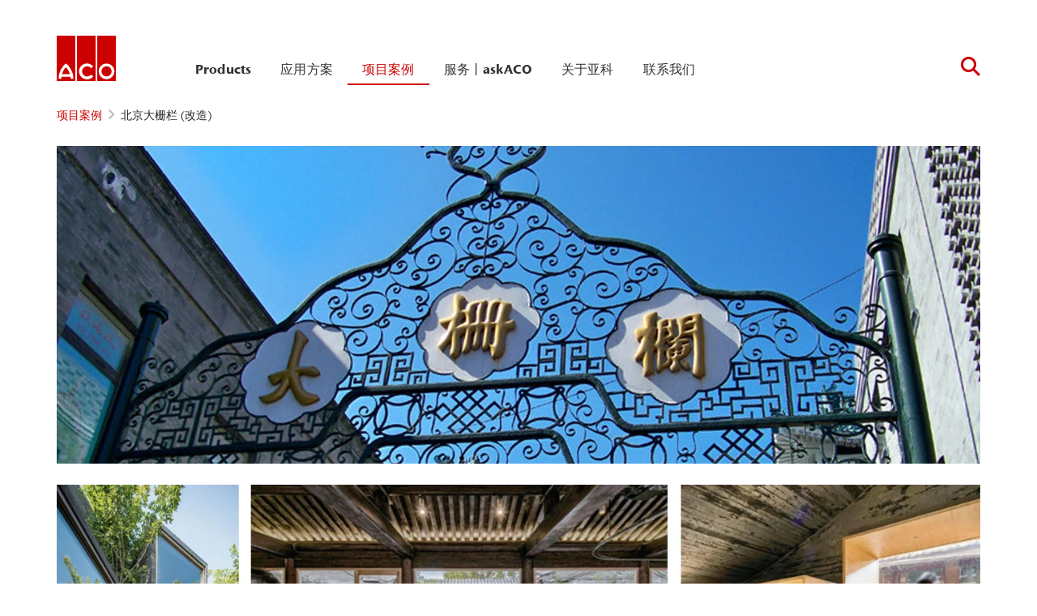

--- FILE ---
content_type: text/html; charset=utf-8
request_url: https://www.aco-china.cn/en/%E9%A1%B9%E7%9B%AE%E6%A1%88%E4%BE%8B/%E5%8C%97%E4%BA%AC%E5%A4%A7%E6%A0%85%E6%A0%8F-%E6%94%B9%E9%80%A0
body_size: 11517
content:
<!DOCTYPE html>
<html lang="en" aco-fv-lang>
<head>

<meta charset="utf-8">
<!-- 
	This website is powered by TYPO3 - inspiring people to share!
	TYPO3 is a free open source Content Management Framework initially created by Kasper Skaarhoj and licensed under GNU/GPL.
	TYPO3 is copyright 1998-2026 of Kasper Skaarhoj. Extensions are copyright of their respective owners.
	Information and contribution at https://typo3.org/
-->


<link rel="icon" href="https://www.aco-china.cn/_assets/065c8380dbb48533788f351ce3c92384/images/favicon.ico" type="image/vnd.microsoft.icon">
<title>北京大栅栏 (改造)</title>
<meta name="generator" content="TYPO3 CMS">
<meta name="viewport" content="width=device-width, initial-scale=1">
<meta name="robots" content="index, follow">
<meta name="author" content="ACO China">
<meta property="og:type" content="website">
<meta property="og:url" content="https://www.aco-china.cn/en/%E9%A1%B9%E7%9B%AE%E6%A1%88%E4%BE%8B/%E5%8C%97%E4%BA%AC%E5%A4%A7%E6%A0%85%E6%A0%8F-%E6%94%B9%E9%80%A0">
<meta property="og:title" content="北京大栅栏 (改造)">
<meta property="og:site_name" content="ACO China">
<meta property="og:locale" content="en_US">
<meta name="twitter:card" content="summary">
<meta name="twitter:title" content="北京大栅栏 (改造)">
<meta name="charset" content="utf-8">
<meta name="revisit" content="7 days">
<meta name="revisit-after" content="7 days">
<meta name="rating" content="general">
<meta name="twitter:url" content="https://www.aco-china.cn/en/%E9%A1%B9%E7%9B%AE%E6%A1%88%E4%BE%8B/%E5%8C%97%E4%BA%AC%E5%A4%A7%E6%A0%85%E6%A0%8F-%E6%94%B9%E9%80%A0">
<meta name="title" content="北京大栅栏 (改造)">
<meta name="publisher" content="ACO China">
<meta name="copyright" content="ACO Drainage Technology (Shanghai)Co. Ltd.">
<meta name="theme-color" content="#c00">
<meta name="language" content="en_US">
<meta property="article:author" content="ACO China">


<link rel="stylesheet" href="https://www.aco-china.cn/typo3temp/assets/compressed/merged-154b022daf12df6932b696d3190c26cd-495d15be48400968a278b241f4182e1b.css?1768914110" media="all">


<script>
/*<![CDATA[*/
var TYPO3 = Object.assign(TYPO3 || {}, Object.fromEntries(Object.entries({"settings":{"TS":{"googleApiKey":"AIzaSyBj7uRAkg_EeYVOLnz2BJfhlRkGI5gnhnQ","websiteCountryCode":"cn"}},"lang":{"tx_acocontact.formValidation.types.select.notEmpty":"Please choose your inquiry...","tx_acocontact.formValidation.fields.q.notEmpty":"Please enter your ZIP code into the search field.","tx_acocontact.formValidation.fields.q.zipCode.DE":"Please check your input. The ZIP code is required to have five digits.","tx_acocontact.formValidation.fields.q.zipCode.AT":"Please check your input. The ZIP code is required to have four digits."}}).filter((entry) => !['__proto__', 'prototype', 'constructor'].includes(entry[0]))));
/*]]>*/
</script>

<script>
/*<![CDATA[*/
/*TS_inlineJS*/

    var _hmt = _hmt || [];
    (function() {
      var hm = document.createElement("script");
      hm.src = "https://hm.baidu.com/hm.js?89a9653b3a679231e6be1f97637d34e9";
      var s = document.getElementsByTagName("script")[0];
      s.parentNode.insertBefore(hm, s);
    })();

/*]]>*/
</script>

<link rel="apple-touch-icon" sizes="57x57" href="https://www.aco-china.cn/typo3temp/assets/_processed_/2/7/csm_aco-logo-1x1_5229d822a7.png?fileVersion=1715678925">
	<link rel="apple-touch-icon" sizes="60x60" href="https://www.aco-china.cn/typo3temp/assets/_processed_/2/7/csm_aco-logo-1x1_19306821b4.png?fileVersion=1715678926">
	<link rel="apple-touch-icon" sizes="72x72" href="https://www.aco-china.cn/typo3temp/assets/_processed_/2/7/csm_aco-logo-1x1_fced9f0c11.png?fileVersion=1715678927">
	<link rel="apple-touch-icon" sizes="76x76" href="https://www.aco-china.cn/typo3temp/assets/_processed_/2/7/csm_aco-logo-1x1_a3db9d125a.png?fileVersion=1715678928">
	<link rel="apple-touch-icon" sizes="114x114" href="https://www.aco-china.cn/typo3temp/assets/_processed_/2/7/csm_aco-logo-1x1_81dedbf164.png?fileVersion=1715678929">
	<link rel="apple-touch-icon" sizes="120x120" href="https://www.aco-china.cn/typo3temp/assets/_processed_/2/7/csm_aco-logo-1x1_81837dbfae.png?fileVersion=1715678929">
	<link rel="apple-touch-icon" sizes="144x144" href="https://www.aco-china.cn/typo3temp/assets/_processed_/2/7/csm_aco-logo-1x1_dd89732813.png?fileVersion=1715678930">
	<link rel="apple-touch-icon" sizes="152x152" href="https://www.aco-china.cn/typo3temp/assets/_processed_/2/7/csm_aco-logo-1x1_98e6c0503e.png?fileVersion=1715678931">
	<link rel="apple-touch-icon" sizes="167x167" href="https://www.aco-china.cn/typo3temp/assets/_processed_/2/7/csm_aco-logo-1x1_189fa8ad3b.png?fileVersion=1715678932">
	<link rel="apple-touch-icon" sizes="180x180" href="https://www.aco-china.cn/typo3temp/assets/_processed_/2/7/csm_aco-logo-1x1_602010fed0.png?fileVersion=1715678933">
	<link rel="apple-touch-icon" sizes="1024x1024" href="https://www.aco-china.cn/typo3temp/assets/_processed_/2/7/csm_aco-logo-1x1_ea0983c915.png?fileVersion=1715678934">

	<meta name="apple-mobile-web-app-capable" content="yes">
	<meta name="mobile-web-app-capable" content="yes">
	<meta name="apple-mobile-web-app-status-bar-style" content="black-translucent">


<link rel="canonical" href="https://www.aco-china.cn/en/%E9%A1%B9%E7%9B%AE%E6%A1%88%E4%BE%8B/%E5%8C%97%E4%BA%AC%E5%A4%A7%E6%A0%85%E6%A0%8F-%E6%94%B9%E9%80%A0"/>

<!-- This site is optimized with the Yoast SEO for TYPO3 plugin - https://yoast.com/typo3-extensions-seo/ -->
<script type="application/ld+json">[{"@context":"https:\/\/www.schema.org","@type":"BreadcrumbList","itemListElement":[{"@type":"ListItem","position":1,"item":{"@id":"https:\/\/www.aco-china.cn\/en\/","name":"China"}},{"@type":"ListItem","position":2,"item":{"@id":"https:\/\/www.aco-china.cn\/en\/%E9%A1%B9%E7%9B%AE%E6%A1%88%E4%BE%8B","name":"\u9879\u76ee\u6848\u4f8b"}},{"@type":"ListItem","position":3,"item":{"@id":"https:\/\/www.aco-china.cn\/en\/%E9%A1%B9%E7%9B%AE%E6%A1%88%E4%BE%8B\/%E5%8C%97%E4%BA%AC%E5%A4%A7%E6%A0%85%E6%A0%8F-%E6%94%B9%E9%80%A0","name":"\u5317\u4eac\u5927\u6805\u680f (\u6539\u9020)"}}]}]</script>
</head>
<body >


	<div class="mt-3 d-none" data-display-browsers="deprecated">
		<div class="container alert alert-info d-flex"><i aria-hidden="true" class="fas fa-info-circle fa-2x me-4"></i><div><h4 class="alert-heading">Browser not supported</h4><p class="mb-0">You are using an old browser that we do not support anymore. Please consider using a modern web browser such as Microsoft Edge, Google Chrome or Firefox for the best website experience.</p><button type="button" data-dismiss="alert" class="me-3"><i class="fas fa-times" aria-hidden="true"><span class="visually-hidden">X</span></i></button>   </div></div>
	</div>



<div id="wrapper" class="page--blue " data-primarycolor="#c00" data-graycolor="#999999">
	



<header id="header-main">
	<div class="skip-links">
		<a href="#navbarSupportedContent" class="skip-links__item btn btn-primary d-none d-lg-block visually-hidden-focusable">
			Jump directly to main navigation
		</a>
		<a href="#contain-main-wrap" class="skip-links__item btn btn-primary d-none d-lg-block visually-hidden-focusable">
			Jump directly to content
		</a>
	</div>

	
	
		<section class="container container-meta">
			<div class="row meta-links"><nav aria-label="Meta navigation" class="nav-meta-wrapper"><ul class="nav nav--meta no-bullet"></ul></nav></div>
		</section>
		
	
	<div class="container container-navbar overflow-hidden">
		<nav aria-label="Main navigation" class="navbar navbar-expand-lg p-0">

			
				<a href="https://www.aco-china.cn/en/" title="ACO China" class="navbar-brand">
					<img title="ACO China" alt="ACO China" src="https://www.aco-china.cn/_assets/065c8380dbb48533788f351ce3c92384/AcoLayout/images/aco-logo.svg?fileVersion=1715678920" width="73" height="56" />
				</a>
			
			<div class="collapse navbar-collapse" id="navbarSupportedContent">
				

<ul class="navbar-nav nav-main me-auto">

	
	
	<li class="nav-item  dropdown">
		<div class="nav-link-wrapper aco-pseudo-separator aco-pseudo-separator--lg-none">
			<div class="dropdown-toggle">
				
	
	<a href="https://www.aco-china.cn/en/products" class="nav-link nav-main__lvl-1__link">
		Products
	</a>

				
					<button class="btn p-0 toggle-sub" role="button" aria-haspopup="true" aria-expanded="false">
						<span class="visually-hidden">Submenu of &quot;Products&quot;</span>
					</button>
				
			</div>
		</div>

		
			<div class="dropdown-menu nav-main__lvl-2__container navbar--columns" aria-labelledby="navbarDropdown" data-dropdown-menu="1">
				
	
	<div class="nav-item nav-main__lvl-1__item untoggle-sub__container d-lg-none">
		<div class="nav-link-wrapper aco-pseudo-separator aco-pseudo-separator--lg-none">
			<div class="nav-link nav-main__lvl-1__link gap-2">
				<button class="btn p-0 untoggle-sub">
					<span class="visually-hidden">Return to previous level: &quot;Products&quot;</span>
				</button>
				<span style="margin-top: -3px;">
									
									Products
								</span>
			</div>
		</div>
	</div>

				
					
	
	
	<div class="nav-main__lvl-2__item">
		<div class="nav-link-wrapper aco-pseudo-separator aco-pseudo-separator--lg-none">
			<div class="dropdown-toggle">
				
	
	<a href="https://www.aco-china.cn/en/products/aco-surface-water-drainage" class="nav-link nav-main__lvl-2__link">
		ACO Surface Water Drainage
	</a>

				
					<button class="btn p-0 toggle-sub" role="button" aria-haspopup="true" aria-expanded="false">
						<span class="visually-hidden">Submenu of &quot;ACO Surface Water Drainage&quot;</span>
					</button>
				
			</div>
		</div>
		
			<div class="nav-main__lvl-3__container">
				
	
	<div class="nav-item nav-main__lvl-1__item untoggle-sub__container d-lg-none">
		<div class="nav-link-wrapper aco-pseudo-separator aco-pseudo-separator--lg-none">
			<div class="nav-link nav-main__lvl-1__link gap-2">
				<button class="btn p-0 untoggle-sub">
					<span class="visually-hidden">Return to previous level: &quot;ACO Surface Water Drainage&quot;</span>
				</button>
				<span style="margin-top: -3px;">
									
									ACO Surface Water Drainage
								</span>
			</div>
		</div>
	</div>

				
					
	
	
	<div class="nav-main__lvl-3__item">
		<div class="nav-link-wrapper aco-pseudo-separator aco-pseudo-separator--lg-none">
			<div class="">
				
	
	<a href="https://www.aco-china.cn/en/products/aco-surface-water-drainage/aco-multiline" class="nav-link nav-main__lvl-3__link">
		ACO Multiline
	</a>

				
			</div>
		</div>
		
	</div>

				
					
	
	
	<div class="nav-main__lvl-3__item">
		<div class="nav-link-wrapper aco-pseudo-separator aco-pseudo-separator--lg-none">
			<div class="">
				
	
	<a href="https://www.aco-china.cn/en/products/aco-surface-water-drainage/aco-euroline" class="nav-link nav-main__lvl-3__link">
		ACO Euroline
	</a>

				
			</div>
		</div>
		
	</div>

				
					
	
	
	<div class="nav-main__lvl-3__item">
		<div class="nav-link-wrapper aco-pseudo-separator aco-pseudo-separator--lg-none">
			<div class="">
				
	
	<a href="https://www.aco-china.cn/en/products/aco-surface-water-drainage/aco-brickslot" class="nav-link nav-main__lvl-3__link">
		ACO Brickslot
	</a>

				
			</div>
		</div>
		
	</div>

				
					
	
	
	<div class="nav-main__lvl-3__item">
		<div class="nav-link-wrapper aco-pseudo-separator aco-pseudo-separator--lg-none">
			<div class="">
				
	
	<a href="https://www.aco-china.cn/en/%E4%BA%A7%E5%93%81/%E5%9C%B0%E8%A1%A8%E6%B0%B4%E6%8E%92%E6%B0%B4/%E4%B8%80%E4%BD%93%E5%BC%8F%E6%8E%92%E6%B0%B4%E6%B2%9Fmonoblock-rd" class="nav-link nav-main__lvl-3__link">
		一体式排水沟Monoblock RD
	</a>

				
			</div>
		</div>
		
	</div>

				
					
	
	
	<div class="nav-main__lvl-3__item">
		<div class="nav-link-wrapper aco-pseudo-separator aco-pseudo-separator--lg-none">
			<div class="">
				
	
	<a href="https://www.aco-china.cn/en/products/aco-surface-water-drainage/aco-monoblock-pd" class="nav-link nav-main__lvl-3__link">
		ACO Monoblock PD
	</a>

				
			</div>
		</div>
		
	</div>

				
					
	
	
	<div class="nav-main__lvl-3__item">
		<div class="nav-link-wrapper aco-pseudo-separator aco-pseudo-separator--lg-none">
			<div class="">
				
	
	<a href="https://www.aco-china.cn/en/%E4%BA%A7%E5%93%81/%E5%9C%B0%E8%A1%A8%E6%B0%B4%E6%8E%92%E6%B0%B4/%E8%B7%AF%E7%BC%98%E7%9F%B3%E6%8E%92%E6%B0%B4%E6%B2%9Fkerbdrain" class="nav-link nav-main__lvl-3__link">
		路缘石排水沟KerbDrain
	</a>

				
			</div>
		</div>
		
	</div>

				
					
	
	
	<div class="nav-main__lvl-3__item">
		<div class="nav-link-wrapper aco-pseudo-separator aco-pseudo-separator--lg-none">
			<div class="">
				
	
	<a href="https://www.aco-china.cn/en/%E4%BA%A7%E5%93%81/%E5%9C%B0%E8%A1%A8%E6%B0%B4%E6%8E%92%E6%B0%B4/%E5%AE%A4%E5%86%85%E8%BD%A6%E5%BA%93%E6%8E%92%E6%B0%B4%E6%B2%9Fdeckline-p-os" class="nav-link nav-main__lvl-3__link">
		室内车库排水沟Deckline P-OS
	</a>

				
			</div>
		</div>
		
	</div>

				
					
	
	
	<div class="nav-main__lvl-3__item">
		<div class="nav-link-wrapper aco-pseudo-separator aco-pseudo-separator--lg-none">
			<div class="">
				
	
	<a href="https://www.aco-china.cn/en/%E4%BA%A7%E5%93%81/%E5%9C%B0%E8%A1%A8%E6%B0%B4%E6%8E%92%E6%B0%B4/q%E5%9E%8B%E7%AE%A1%E5%BC%8F%E6%8E%92%E6%B0%B4%E6%B2%9Fqmax" class="nav-link nav-main__lvl-3__link">
		Q型管式排水沟Qmax
	</a>

				
			</div>
		</div>
		
	</div>

				
					
	
	
	<div class="nav-main__lvl-3__item">
		<div class="nav-link-wrapper aco-pseudo-separator aco-pseudo-separator--lg-none">
			<div class="">
				
	
	<a href="https://www.aco-china.cn/en/%E4%BA%A7%E5%93%81/%E5%9C%B0%E8%A1%A8%E6%B0%B4%E6%8E%92%E6%B0%B4/%E6%9C%89%E8%BD%A8%E7%94%B5%E8%BD%A6%E6%8E%92%E6%B0%B4%E6%B2%9Ftram" class="nav-link nav-main__lvl-3__link">
		有轨电车排水沟Tram
	</a>

				
			</div>
		</div>
		
	</div>

				
			</div>
		
	</div>

				
					
	
	
	<div class="nav-main__lvl-2__item">
		<div class="nav-link-wrapper aco-pseudo-separator aco-pseudo-separator--lg-none">
			<div class="dropdown-toggle">
				
	
	<a href="https://www.aco-china.cn/en/%E4%BA%A7%E5%93%81/%E5%9C%B0%E8%A1%A8%E6%B0%B4%E6%B8%85%E6%B4%81" class="nav-link nav-main__lvl-2__link">
		地表水清洁
	</a>

				
					<button class="btn p-0 toggle-sub" role="button" aria-haspopup="true" aria-expanded="false">
						<span class="visually-hidden">Submenu of &quot;地表水清洁&quot;</span>
					</button>
				
			</div>
		</div>
		
			<div class="nav-main__lvl-3__container">
				
	
	<div class="nav-item nav-main__lvl-1__item untoggle-sub__container d-lg-none">
		<div class="nav-link-wrapper aco-pseudo-separator aco-pseudo-separator--lg-none">
			<div class="nav-link nav-main__lvl-1__link gap-2">
				<button class="btn p-0 untoggle-sub">
					<span class="visually-hidden">Return to previous level: &quot;地表水清洁&quot;</span>
				</button>
				<span style="margin-top: -3px;">
									
									地表水清洁
								</span>
			</div>
		</div>
	</div>

				
					
	
	
	<div class="nav-main__lvl-3__item">
		<div class="nav-link-wrapper aco-pseudo-separator aco-pseudo-separator--lg-none">
			<div class="">
				
	
	<a href="https://www.aco-china.cn/en/%E4%BA%A7%E5%93%81/%E5%9C%B0%E8%A1%A8%E6%B0%B4%E6%B8%85%E6%B4%81/%E8%BD%BB%E6%B2%B9%E5%88%86%E7%A6%BB%E5%99%A8oleopator-1" class="nav-link nav-main__lvl-3__link">
		轻油分离器Oleopator
	</a>

				
			</div>
		</div>
		
	</div>

				
			</div>
		
	</div>

				
					
	
	
	<div class="nav-main__lvl-2__item">
		<div class="nav-link-wrapper aco-pseudo-separator aco-pseudo-separator--lg-none">
			<div class="dropdown-toggle">
				
	
	<a href="https://www.aco-china.cn/en/%E4%BA%A7%E5%93%81/%E5%9C%B0%E8%A1%A8%E6%B0%B4%E5%82%A8%E5%AD%98" class="nav-link nav-main__lvl-2__link">
		地表水储存
	</a>

				
					<button class="btn p-0 toggle-sub" role="button" aria-haspopup="true" aria-expanded="false">
						<span class="visually-hidden">Submenu of &quot;地表水储存&quot;</span>
					</button>
				
			</div>
		</div>
		
			<div class="nav-main__lvl-3__container">
				
	
	<div class="nav-item nav-main__lvl-1__item untoggle-sub__container d-lg-none">
		<div class="nav-link-wrapper aco-pseudo-separator aco-pseudo-separator--lg-none">
			<div class="nav-link nav-main__lvl-1__link gap-2">
				<button class="btn p-0 untoggle-sub">
					<span class="visually-hidden">Return to previous level: &quot;地表水储存&quot;</span>
				</button>
				<span style="margin-top: -3px;">
									
									地表水储存
								</span>
			</div>
		</div>
	</div>

				
					
	
	
	<div class="nav-main__lvl-3__item">
		<div class="nav-link-wrapper aco-pseudo-separator aco-pseudo-separator--lg-none">
			<div class="">
				
	
	<a href="https://www.aco-china.cn/en/products/surface-water-storage/aco-stormbrixx-sd" class="nav-link nav-main__lvl-3__link">
		ACO Stormbrixx SD
	</a>

				
			</div>
		</div>
		
	</div>

				
					
	
	
	<div class="nav-main__lvl-3__item">
		<div class="nav-link-wrapper aco-pseudo-separator aco-pseudo-separator--lg-none">
			<div class="">
				
	
	<a href="https://www.aco-china.cn/en/products/surface-water-storage/aco-stormbrixx-hd-900" class="nav-link nav-main__lvl-3__link">
		ACO Stormbrixx HD 900
	</a>

				
			</div>
		</div>
		
	</div>

				
			</div>
		
	</div>

				
					
	
	
	<div class="nav-main__lvl-2__item">
		<div class="nav-link-wrapper aco-pseudo-separator aco-pseudo-separator--lg-none">
			<div class="dropdown-toggle">
				
	
	<a href="https://www.aco-china.cn/en/%E4%BA%A7%E5%93%81/%E4%B8%8D%E9%94%88%E9%92%A2%E6%8E%92%E6%B0%B4%E7%B3%BB%E7%BB%9F" class="nav-link nav-main__lvl-2__link">
		不锈钢排水系统
	</a>

				
					<button class="btn p-0 toggle-sub" role="button" aria-haspopup="true" aria-expanded="false">
						<span class="visually-hidden">Submenu of &quot;不锈钢排水系统&quot;</span>
					</button>
				
			</div>
		</div>
		
			<div class="nav-main__lvl-3__container">
				
	
	<div class="nav-item nav-main__lvl-1__item untoggle-sub__container d-lg-none">
		<div class="nav-link-wrapper aco-pseudo-separator aco-pseudo-separator--lg-none">
			<div class="nav-link nav-main__lvl-1__link gap-2">
				<button class="btn p-0 untoggle-sub">
					<span class="visually-hidden">Return to previous level: &quot;不锈钢排水系统&quot;</span>
				</button>
				<span style="margin-top: -3px;">
									
									不锈钢排水系统
								</span>
			</div>
		</div>
	</div>

				
					
	
	
	<div class="nav-main__lvl-3__item">
		<div class="nav-link-wrapper aco-pseudo-separator aco-pseudo-separator--lg-none">
			<div class="">
				
	
	<a href="https://www.aco-china.cn/en/products/stainless-steel-drainage/aco-hygienic-gully" class="nav-link nav-main__lvl-3__link">
		ACO Hygienic Gully
	</a>

				
			</div>
		</div>
		
	</div>

				
					
	
	
	<div class="nav-main__lvl-3__item">
		<div class="nav-link-wrapper aco-pseudo-separator aco-pseudo-separator--lg-none">
			<div class="">
				
	
	<a href="https://www.aco-china.cn/en/products/stainless-steel-drainage/aco-hygienic-box-channel" class="nav-link nav-main__lvl-3__link">
		ACO hygienic box channel
	</a>

				
			</div>
		</div>
		
	</div>

				
					
	
	
	<div class="nav-main__lvl-3__item">
		<div class="nav-link-wrapper aco-pseudo-separator aco-pseudo-separator--lg-none">
			<div class="">
				
	
	<a href="https://www.aco-china.cn/en/%E4%BA%A7%E5%93%81/%E4%B8%8D%E9%94%88%E9%92%A2%E6%8E%92%E6%B0%B4%E7%B3%BB%E7%BB%9F/%E6%A8%A1%E5%9D%97%E5%BC%8F%E6%8E%92%E6%B0%B4%E6%A7%BD" class="nav-link nav-main__lvl-3__link">
		模块式排水槽
	</a>

				
			</div>
		</div>
		
	</div>

				
					
	
	
	<div class="nav-main__lvl-3__item">
		<div class="nav-link-wrapper aco-pseudo-separator aco-pseudo-separator--lg-none">
			<div class="">
				
	
	<a href="https://www.aco-china.cn/en/%E4%BA%A7%E5%93%81/%E4%B8%8D%E9%94%88%E9%92%A2%E6%8E%92%E6%B0%B4%E7%B3%BB%E7%BB%9F/%E4%BA%9A%E7%A7%91%E9%9A%99%E5%BC%8F%E6%8E%92%E6%B0%B4%E6%A7%BD" class="nav-link nav-main__lvl-3__link">
		亚科隙式排水槽
	</a>

				
			</div>
		</div>
		
	</div>

				
					
	
	
	<div class="nav-main__lvl-3__item">
		<div class="nav-link-wrapper aco-pseudo-separator aco-pseudo-separator--lg-none">
			<div class="">
				
	
	<a href="https://www.aco-china.cn/en/%E4%BA%A7%E5%93%81/%E4%B8%8D%E9%94%88%E9%92%A2%E6%8E%92%E6%B0%B4%E7%B3%BB%E7%BB%9F/%E4%B8%8D%E9%94%88%E9%92%A2%E7%AE%A1%E9%81%93" class="nav-link nav-main__lvl-3__link">
		不锈钢管道
	</a>

				
			</div>
		</div>
		
	</div>

				
			</div>
		
	</div>

				
					
	
	
	<div class="nav-main__lvl-2__item">
		<div class="nav-link-wrapper aco-pseudo-separator aco-pseudo-separator--lg-none">
			<div class="dropdown-toggle">
				
	
	<a href="https://www.aco-china.cn/en/%E4%BA%A7%E5%93%81/%E6%B2%B9%E8%84%82%E5%88%86%E7%A6%BB%E5%99%A8" class="nav-link nav-main__lvl-2__link">
		油脂分离器
	</a>

				
					<button class="btn p-0 toggle-sub" role="button" aria-haspopup="true" aria-expanded="false">
						<span class="visually-hidden">Submenu of &quot;油脂分离器&quot;</span>
					</button>
				
			</div>
		</div>
		
			<div class="nav-main__lvl-3__container">
				
	
	<div class="nav-item nav-main__lvl-1__item untoggle-sub__container d-lg-none">
		<div class="nav-link-wrapper aco-pseudo-separator aco-pseudo-separator--lg-none">
			<div class="nav-link nav-main__lvl-1__link gap-2">
				<button class="btn p-0 untoggle-sub">
					<span class="visually-hidden">Return to previous level: &quot;油脂分离器&quot;</span>
				</button>
				<span style="margin-top: -3px;">
									
									油脂分离器
								</span>
			</div>
		</div>
	</div>

				
					
	
	
	<div class="nav-main__lvl-3__item">
		<div class="nav-link-wrapper aco-pseudo-separator aco-pseudo-separator--lg-none">
			<div class="">
				
	
	<a href="https://www.aco-china.cn/en/%E4%BA%A7%E5%93%81/%E6%B2%B9%E8%84%82%E5%88%86%E7%A6%BB%E5%99%A8/%E9%83%A8%E5%88%86%E6%8E%92%E6%94%BE%E5%9E%8B%E6%B2%B9%E8%84%82%E5%88%86%E7%A6%BB%E5%99%A8-lipator%E7%B3%BB%E5%88%97" class="nav-link nav-main__lvl-3__link">
		部分排放型油脂分离器-Lipator系列
	</a>

				
			</div>
		</div>
		
	</div>

				
					
	
	
	<div class="nav-main__lvl-3__item">
		<div class="nav-link-wrapper aco-pseudo-separator aco-pseudo-separator--lg-none">
			<div class="">
				
	
	<a href="https://www.aco-china.cn/en/%E4%BA%A7%E5%93%81/%E6%B2%B9%E8%84%82%E5%88%86%E7%A6%BB%E5%99%A8/%E5%AE%8C%E5%85%A8%E6%8E%92%E6%94%BE%E5%9E%8B%E6%B2%B9%E8%84%82%E5%88%86%E7%A6%BB%E5%99%A8-lipujet%E7%B3%BB%E5%88%97-1" class="nav-link nav-main__lvl-3__link">
		完全排放型油脂分离器-Lipujet系列
	</a>

				
			</div>
		</div>
		
	</div>

				
					
	
	
	<div class="nav-main__lvl-3__item">
		<div class="nav-link-wrapper aco-pseudo-separator aco-pseudo-separator--lg-none">
			<div class="">
				
	
	<a href="https://www.aco-china.cn/en/%E4%BA%A7%E5%93%81/%E6%B2%B9%E8%84%82%E5%88%86%E7%A6%BB%E5%99%A8/%E5%9C%B0%E5%9F%8B%E5%BC%8F%E6%B2%B9%E8%84%82%E5%88%86%E7%A6%BB%E5%99%A8-lipumax%E7%B3%BB%E5%88%97" class="nav-link nav-main__lvl-3__link">
		地埋式油脂分离器-LipuMax系列
	</a>

				
			</div>
		</div>
		
	</div>

				
					
	
	
	<div class="nav-main__lvl-3__item">
		<div class="nav-link-wrapper aco-pseudo-separator aco-pseudo-separator--lg-none">
			<div class="">
				
	
	<a href="https://www.aco-china.cn/en/%E4%BA%A7%E5%93%81/%E6%B2%B9%E8%84%82%E5%88%86%E7%A6%BB%E5%99%A8/%E9%9B%86%E6%88%90%E5%BC%8F%E6%B2%B9%E8%84%82%E5%88%86%E7%A6%BB%E6%8F%90%E5%8D%87%E8%A3%85%E7%BD%AE-lipusmart%E7%B3%BB%E5%88%97" class="nav-link nav-main__lvl-3__link">
		集成式油脂分离提升装置-LipuSmart系列
	</a>

				
			</div>
		</div>
		
	</div>

				
			</div>
		
	</div>

				
					
	
	
	<div class="nav-main__lvl-2__item">
		<div class="nav-link-wrapper aco-pseudo-separator aco-pseudo-separator--lg-none">
			<div class="dropdown-toggle">
				
	
	<a href="https://www.aco-china.cn/en/%E4%BA%A7%E5%93%81/%E6%8F%90%E5%8D%87%E8%A3%85%E7%BD%AE" class="nav-link nav-main__lvl-2__link">
		提升装置
	</a>

				
					<button class="btn p-0 toggle-sub" role="button" aria-haspopup="true" aria-expanded="false">
						<span class="visually-hidden">Submenu of &quot;提升装置&quot;</span>
					</button>
				
			</div>
		</div>
		
			<div class="nav-main__lvl-3__container">
				
	
	<div class="nav-item nav-main__lvl-1__item untoggle-sub__container d-lg-none">
		<div class="nav-link-wrapper aco-pseudo-separator aco-pseudo-separator--lg-none">
			<div class="nav-link nav-main__lvl-1__link gap-2">
				<button class="btn p-0 untoggle-sub">
					<span class="visually-hidden">Return to previous level: &quot;提升装置&quot;</span>
				</button>
				<span style="margin-top: -3px;">
									
									提升装置
								</span>
			</div>
		</div>
	</div>

				
					
	
	
	<div class="nav-main__lvl-3__item">
		<div class="nav-link-wrapper aco-pseudo-separator aco-pseudo-separator--lg-none">
			<div class="">
				
	
	<a href="https://www.aco-china.cn/en/%E4%BA%A7%E5%93%81/%E6%8F%90%E5%8D%87%E8%A3%85%E7%BD%AE/%E6%8F%90%E5%8D%87%E8%A3%85%E7%BD%AEmuli-star" class="nav-link nav-main__lvl-3__link">
		提升装置Muli-Star
	</a>

				
			</div>
		</div>
		
	</div>

				
					
	
	
	<div class="nav-main__lvl-3__item">
		<div class="nav-link-wrapper aco-pseudo-separator aco-pseudo-separator--lg-none">
			<div class="">
				
	
	<a href="https://www.aco-china.cn/en/%E4%BA%A7%E5%93%81/%E6%8F%90%E5%8D%87%E8%A3%85%E7%BD%AE/%E6%8F%90%E5%8D%87%E8%A3%85%E7%BD%AEmuli-pro-pe" class="nav-link nav-main__lvl-3__link">
		提升装置Muli-Pro-PE
	</a>

				
			</div>
		</div>
		
	</div>

				
			</div>
		
	</div>

				
			</div>
		
	</li>

	
	
	<li class="nav-item  dropdown">
		<div class="nav-link-wrapper aco-pseudo-separator aco-pseudo-separator--lg-none">
			<div class="dropdown-toggle">
				
	
	<a href="https://www.aco-china.cn/en/%E5%BA%94%E7%94%A8%E6%96%B9%E6%A1%88" class="nav-link nav-main__lvl-1__link">
		应用方案
	</a>

				
					<button class="btn p-0 toggle-sub" role="button" aria-haspopup="true" aria-expanded="false">
						<span class="visually-hidden">Submenu of &quot;应用方案&quot;</span>
					</button>
				
			</div>
		</div>

		
			<div class="dropdown-menu nav-main__lvl-2__container navbar--columns" aria-labelledby="navbarDropdown" data-dropdown-menu="1">
				
	
	<div class="nav-item nav-main__lvl-1__item untoggle-sub__container d-lg-none">
		<div class="nav-link-wrapper aco-pseudo-separator aco-pseudo-separator--lg-none">
			<div class="nav-link nav-main__lvl-1__link gap-2">
				<button class="btn p-0 untoggle-sub">
					<span class="visually-hidden">Return to previous level: &quot;应用方案&quot;</span>
				</button>
				<span style="margin-top: -3px;">
									
									应用方案
								</span>
			</div>
		</div>
	</div>

				
					
	
	
	<div class="nav-main__lvl-2__item">
		<div class="nav-link-wrapper aco-pseudo-separator aco-pseudo-separator--lg-none">
			<div class="dropdown-toggle">
				
	
	<a href="https://www.aco-china.cn/en/%E5%BA%94%E7%94%A8%E6%96%B9%E6%A1%88/%E5%95%86%E4%B8%9A%E7%BB%BC%E5%90%88%E4%BD%93" class="nav-link nav-main__lvl-2__link">
		商业综合体
	</a>

				
					<button class="btn p-0 toggle-sub" role="button" aria-haspopup="true" aria-expanded="false">
						<span class="visually-hidden">Submenu of &quot;商业综合体&quot;</span>
					</button>
				
			</div>
		</div>
		
			<div class="nav-main__lvl-3__container">
				
	
	<div class="nav-item nav-main__lvl-1__item untoggle-sub__container d-lg-none">
		<div class="nav-link-wrapper aco-pseudo-separator aco-pseudo-separator--lg-none">
			<div class="nav-link nav-main__lvl-1__link gap-2">
				<button class="btn p-0 untoggle-sub">
					<span class="visually-hidden">Return to previous level: &quot;商业综合体&quot;</span>
				</button>
				<span style="margin-top: -3px;">
									
									商业综合体
								</span>
			</div>
		</div>
	</div>

				
					
	
	
	<div class="nav-main__lvl-3__item">
		<div class="nav-link-wrapper aco-pseudo-separator aco-pseudo-separator--lg-none">
			<div class="">
				
	
	<a href="https://www.aco-china.cn/en/%E4%BA%9A%E7%A7%91%E5%95%86%E4%B8%9A%E7%BB%BC%E5%90%88%E4%BD%93%E6%8E%92%E6%B0%B4%E7%B3%BB%E7%BB%9F%E8%A7%A3%E5%86%B3%E6%96%B9%E6%A1%88/%E5%95%86%E4%B8%9A%E7%BB%BC%E5%90%88%E4%BD%93%E5%9C%B0%E4%B8%8B%E8%BD%A6%E5%BA%93%E5%87%BA%E5%85%A5%E5%8F%A3" class="nav-link nav-main__lvl-3__link">
		地下车库出入口
	</a>

				
			</div>
		</div>
		
	</div>

				
					
	
	
	<div class="nav-main__lvl-3__item">
		<div class="nav-link-wrapper aco-pseudo-separator aco-pseudo-separator--lg-none">
			<div class="">
				
	
	<a href="https://www.aco-china.cn/en/%E4%BA%9A%E7%A7%91%E5%95%86%E4%B8%9A%E7%BB%BC%E5%90%88%E4%BD%93%E6%8E%92%E6%B0%B4%E7%B3%BB%E7%BB%9F%E8%A7%A3%E5%86%B3%E6%96%B9%E6%A1%88/%E5%95%86%E4%B8%9A%E7%BB%BC%E5%90%88%E4%BD%93%E5%9C%B0%E4%B8%8B%E8%BD%A6%E5%BA%93-%E5%81%9C%E8%BD%A6%E5%8C%BA%E5%9F%9F" class="nav-link nav-main__lvl-3__link">
		地下车库停车区
	</a>

				
			</div>
		</div>
		
	</div>

				
					
	
	
	<div class="nav-main__lvl-3__item">
		<div class="nav-link-wrapper aco-pseudo-separator aco-pseudo-separator--lg-none">
			<div class="">
				
	
	<a href="https://www.aco-china.cn/en/%E4%BA%9A%E7%A7%91%E5%95%86%E4%B8%9A%E7%BB%BC%E5%90%88%E4%BD%93%E6%8E%92%E6%B0%B4%E7%B3%BB%E7%BB%9F%E8%A7%A3%E5%86%B3%E6%96%B9%E6%A1%88/%E5%9C%B0%E4%B8%8B%E5%AE%A4%E6%B2%B9%E6%B0%B4%E5%88%86%E7%A6%BB" class="nav-link nav-main__lvl-3__link">
		地下室油水分离
	</a>

				
			</div>
		</div>
		
	</div>

				
					
	
	
	<div class="nav-main__lvl-3__item">
		<div class="nav-link-wrapper aco-pseudo-separator aco-pseudo-separator--lg-none">
			<div class="">
				
	
	<a href="https://www.aco-china.cn/en/%E4%BA%9A%E7%A7%91%E5%95%86%E4%B8%9A%E7%BB%BC%E5%90%88%E4%BD%93%E6%8E%92%E6%B0%B4%E7%B3%BB%E7%BB%9F%E8%A7%A3%E5%86%B3%E6%96%B9%E6%A1%88/%E5%95%86%E4%B8%9A%E7%BB%BC%E5%90%88%E4%BD%93%E5%9C%B0%E9%9D%A2%E5%81%9C%E8%BD%A6%E5%9C%BA" class="nav-link nav-main__lvl-3__link">
		室外地面停车场
	</a>

				
			</div>
		</div>
		
	</div>

				
					
	
	
	<div class="nav-main__lvl-3__item">
		<div class="nav-link-wrapper aco-pseudo-separator aco-pseudo-separator--lg-none">
			<div class="">
				
	
	<a href="https://www.aco-china.cn/en/%E4%BA%9A%E7%A7%91%E5%95%86%E4%B8%9A%E7%BB%BC%E5%90%88%E4%BD%93%E6%8E%92%E6%B0%B4%E7%B3%BB%E7%BB%9F%E8%A7%A3%E5%86%B3%E6%96%B9%E6%A1%88/%E5%95%86%E4%B8%9A%E8%A1%97%E5%8F%8A%E5%B9%BF%E5%9C%BA%E5%9C%B0%E9%9D%A2" class="nav-link nav-main__lvl-3__link">
		商业街及广场地面
	</a>

				
			</div>
		</div>
		
	</div>

				
					
	
	
	<div class="nav-main__lvl-3__item">
		<div class="nav-link-wrapper aco-pseudo-separator aco-pseudo-separator--lg-none">
			<div class="">
				
	
	<a href="https://www.aco-china.cn/en/%E4%BA%9A%E7%A7%91%E5%95%86%E4%B8%9A%E7%BB%BC%E5%90%88%E4%BD%93%E6%8E%92%E6%B0%B4%E7%B3%BB%E7%BB%9F%E8%A7%A3%E5%86%B3%E6%96%B9%E6%A1%88/%E5%B9%95%E5%A2%99%E6%8E%92%E6%B0%B4" class="nav-link nav-main__lvl-3__link">
		幕墙排水
	</a>

				
			</div>
		</div>
		
	</div>

				
			</div>
		
	</div>

				
					
	
	
	<div class="nav-main__lvl-2__item">
		<div class="nav-link-wrapper aco-pseudo-separator aco-pseudo-separator--lg-none">
			<div class="dropdown-toggle">
				
	
	<a href="https://www.aco-china.cn/en/%E5%BA%94%E7%94%A8%E6%96%B9%E6%A1%88/%E6%96%87%E6%97%85%E5%92%8C%E9%85%92%E5%BA%97" class="nav-link nav-main__lvl-2__link">
		文旅和酒店
	</a>

				
					<button class="btn p-0 toggle-sub" role="button" aria-haspopup="true" aria-expanded="false">
						<span class="visually-hidden">Submenu of &quot;文旅和酒店&quot;</span>
					</button>
				
			</div>
		</div>
		
			<div class="nav-main__lvl-3__container">
				
	
	<div class="nav-item nav-main__lvl-1__item untoggle-sub__container d-lg-none">
		<div class="nav-link-wrapper aco-pseudo-separator aco-pseudo-separator--lg-none">
			<div class="nav-link nav-main__lvl-1__link gap-2">
				<button class="btn p-0 untoggle-sub">
					<span class="visually-hidden">Return to previous level: &quot;文旅和酒店&quot;</span>
				</button>
				<span style="margin-top: -3px;">
									
									文旅和酒店
								</span>
			</div>
		</div>
	</div>

				
					
	
	
	<div class="nav-main__lvl-3__item">
		<div class="nav-link-wrapper aco-pseudo-separator aco-pseudo-separator--lg-none">
			<div class="">
				
	
	<a href="https://www.aco-china.cn/en/%E8%A7%A3%E5%86%B3%E6%96%B9%E6%A1%88%E9%99%84%E5%BD%95/%E5%95%86%E4%B8%9A%E5%8F%8A%E4%B8%AD%E5%A4%AE%E5%8E%A8%E6%88%BF" class="nav-link nav-main__lvl-3__link">
		商业厨房
	</a>

				
			</div>
		</div>
		
	</div>

				
					
	
	
	<div class="nav-main__lvl-3__item">
		<div class="nav-link-wrapper aco-pseudo-separator aco-pseudo-separator--lg-none">
			<div class="">
				
	
	<a href="https://www.aco-china.cn/en/%E8%A7%A3%E5%86%B3%E6%96%B9%E6%A1%88%E9%99%84%E5%BD%95/%E6%AD%A5%E8%A1%8C%E5%8C%BA%E5%92%8C%E5%85%AC%E5%85%B1%E7%A9%BA%E9%97%B4" class="nav-link nav-main__lvl-3__link">
		步行区和公共空间
	</a>

				
			</div>
		</div>
		
	</div>

				
					
	
	
	<div class="nav-main__lvl-3__item">
		<div class="nav-link-wrapper aco-pseudo-separator aco-pseudo-separator--lg-none">
			<div class="">
				
	
	<a href="https://www.aco-china.cn/en/%E8%A7%A3%E5%86%B3%E6%96%B9%E6%A1%88%E9%99%84%E5%BD%95/%E5%AE%A4%E5%A4%96%E5%9C%B0%E9%9D%A2%E5%81%9C%E8%BD%A6%E5%9C%BA" class="nav-link nav-main__lvl-3__link">
		室外地面停车场
	</a>

				
			</div>
		</div>
		
	</div>

				
			</div>
		
	</div>

				
					
	
	
	<div class="nav-main__lvl-2__item">
		<div class="nav-link-wrapper aco-pseudo-separator aco-pseudo-separator--lg-none">
			<div class="dropdown-toggle">
				
	
	<a href="https://www.aco-china.cn/en/%E5%BA%94%E7%94%A8%E6%96%B9%E6%A1%88/%E5%85%AC%E5%85%B1%E5%BB%BA%E7%AD%91%E5%92%8C%E5%8A%9E%E5%85%AC%E5%A4%A7%E6%A5%BC" class="nav-link nav-main__lvl-2__link">
		公共建筑和办公大楼
	</a>

				
					<button class="btn p-0 toggle-sub" role="button" aria-haspopup="true" aria-expanded="false">
						<span class="visually-hidden">Submenu of &quot;公共建筑和办公大楼&quot;</span>
					</button>
				
			</div>
		</div>
		
			<div class="nav-main__lvl-3__container">
				
	
	<div class="nav-item nav-main__lvl-1__item untoggle-sub__container d-lg-none">
		<div class="nav-link-wrapper aco-pseudo-separator aco-pseudo-separator--lg-none">
			<div class="nav-link nav-main__lvl-1__link gap-2">
				<button class="btn p-0 untoggle-sub">
					<span class="visually-hidden">Return to previous level: &quot;公共建筑和办公大楼&quot;</span>
				</button>
				<span style="margin-top: -3px;">
									
									公共建筑和办公大楼
								</span>
			</div>
		</div>
	</div>

				
					
	
	
	<div class="nav-main__lvl-3__item">
		<div class="nav-link-wrapper aco-pseudo-separator aco-pseudo-separator--lg-none">
			<div class="">
				
	
	<a href="https://www.aco-china.cn/en/%E8%A7%A3%E5%86%B3%E6%96%B9%E6%A1%88%E9%99%84%E5%BD%95/%E6%AD%A5%E8%A1%8C%E5%8C%BA%E5%92%8C%E5%85%AC%E5%85%B1%E7%A9%BA%E9%97%B4" class="nav-link nav-main__lvl-3__link">
		步行区和公共空间
	</a>

				
			</div>
		</div>
		
	</div>

				
					
	
	
	<div class="nav-main__lvl-3__item">
		<div class="nav-link-wrapper aco-pseudo-separator aco-pseudo-separator--lg-none">
			<div class="">
				
	
	<a href="https://www.aco-china.cn/en/%E5%BA%94%E7%94%A8%E6%96%B9%E6%A1%88/%E5%85%AC%E5%85%B1%E5%BB%BA%E7%AD%91%E5%92%8C%E5%8A%9E%E5%85%AC%E5%A4%A7%E6%A5%BC/%E5%B1%8B%E9%A1%B6%E5%92%8C%E5%A4%96%E5%A2%99" class="nav-link nav-main__lvl-3__link">
		屋顶和外墙
	</a>

				
			</div>
		</div>
		
	</div>

				
					
	
	
	<div class="nav-main__lvl-3__item">
		<div class="nav-link-wrapper aco-pseudo-separator aco-pseudo-separator--lg-none">
			<div class="">
				
	
	<a href="https://www.aco-china.cn/en/%E8%A7%A3%E5%86%B3%E6%96%B9%E6%A1%88%E9%99%84%E5%BD%95/%E8%A1%97%E9%81%93" class="nav-link nav-main__lvl-3__link">
		街道
	</a>

				
			</div>
		</div>
		
	</div>

				
					
	
	
	<div class="nav-main__lvl-3__item">
		<div class="nav-link-wrapper aco-pseudo-separator aco-pseudo-separator--lg-none">
			<div class="">
				
	
	<a href="https://www.aco-china.cn/en/%E8%A7%A3%E5%86%B3%E6%96%B9%E6%A1%88%E9%99%84%E5%BD%95/%E5%AE%A4%E5%A4%96%E5%9C%B0%E9%9D%A2%E5%81%9C%E8%BD%A6%E5%9C%BA" class="nav-link nav-main__lvl-3__link">
		室外地面停车场
	</a>

				
			</div>
		</div>
		
	</div>

				
			</div>
		
	</div>

				
					
	
	
	<div class="nav-main__lvl-2__item">
		<div class="nav-link-wrapper aco-pseudo-separator aco-pseudo-separator--lg-none">
			<div class="dropdown-toggle">
				
	
	<a href="https://www.aco-china.cn/en/%E5%BA%94%E7%94%A8%E6%96%B9%E6%A1%88/%E4%BD%8F%E5%AE%85%E5%BB%BA%E7%AD%91" class="nav-link nav-main__lvl-2__link">
		住宅建筑
	</a>

				
					<button class="btn p-0 toggle-sub" role="button" aria-haspopup="true" aria-expanded="false">
						<span class="visually-hidden">Submenu of &quot;住宅建筑&quot;</span>
					</button>
				
			</div>
		</div>
		
			<div class="nav-main__lvl-3__container">
				
	
	<div class="nav-item nav-main__lvl-1__item untoggle-sub__container d-lg-none">
		<div class="nav-link-wrapper aco-pseudo-separator aco-pseudo-separator--lg-none">
			<div class="nav-link nav-main__lvl-1__link gap-2">
				<button class="btn p-0 untoggle-sub">
					<span class="visually-hidden">Return to previous level: &quot;住宅建筑&quot;</span>
				</button>
				<span style="margin-top: -3px;">
									
									住宅建筑
								</span>
			</div>
		</div>
	</div>

				
					
	
	
	<div class="nav-main__lvl-3__item">
		<div class="nav-link-wrapper aco-pseudo-separator aco-pseudo-separator--lg-none">
			<div class="">
				
	
	<a href="https://www.aco-china.cn/en/%E8%A7%A3%E5%86%B3%E6%96%B9%E6%A1%88%E9%99%84%E5%BD%95/%E6%AD%A5%E8%A1%8C%E5%8C%BA%E5%92%8C%E5%85%AC%E5%85%B1%E7%A9%BA%E9%97%B4" class="nav-link nav-main__lvl-3__link">
		步行区和公共空间
	</a>

				
			</div>
		</div>
		
	</div>

				
					
	
	
	<div class="nav-main__lvl-3__item">
		<div class="nav-link-wrapper aco-pseudo-separator aco-pseudo-separator--lg-none">
			<div class="">
				
	
	<a href="https://www.aco-china.cn/en/%E8%A7%A3%E5%86%B3%E6%96%B9%E6%A1%88%E9%99%84%E5%BD%95/%E8%A1%97%E9%81%93" class="nav-link nav-main__lvl-3__link">
		街道
	</a>

				
			</div>
		</div>
		
	</div>

				
					
	
	
	<div class="nav-main__lvl-3__item">
		<div class="nav-link-wrapper aco-pseudo-separator aco-pseudo-separator--lg-none">
			<div class="">
				
	
	<a href="https://www.aco-china.cn/en/%E8%A7%A3%E5%86%B3%E6%96%B9%E6%A1%88%E9%99%84%E5%BD%95/%E5%AE%A4%E5%A4%96%E5%9C%B0%E9%9D%A2%E5%81%9C%E8%BD%A6%E5%9C%BA" class="nav-link nav-main__lvl-3__link">
		室外地面停车场
	</a>

				
			</div>
		</div>
		
	</div>

				
					
	
	
	<div class="nav-main__lvl-3__item">
		<div class="nav-link-wrapper aco-pseudo-separator aco-pseudo-separator--lg-none">
			<div class="">
				
	
	<a href="https://www.aco-china.cn/en/%E8%A7%A3%E5%86%B3%E6%96%B9%E6%A1%88%E9%99%84%E5%BD%95/%E5%BA%AD%E9%99%A2%E5%92%8C%E8%8A%B1%E5%9B%AD" class="nav-link nav-main__lvl-3__link">
		别墅庭院
	</a>

				
			</div>
		</div>
		
	</div>

				
					
	
	
	<div class="nav-main__lvl-3__item">
		<div class="nav-link-wrapper aco-pseudo-separator aco-pseudo-separator--lg-none">
			<div class="">
				
	
	<a href="https://www.aco-china.cn/en/%E5%BA%94%E7%94%A8%E6%96%B9%E6%A1%88/%E4%BD%8F%E5%AE%85%E5%BB%BA%E7%AD%91/%E5%B1%8B%E9%A1%B6%E5%92%8C%E5%A4%96%E5%A2%99" class="nav-link nav-main__lvl-3__link">
		屋顶和外墙
	</a>

				
			</div>
		</div>
		
	</div>

				
					
	
	
	<div class="nav-main__lvl-3__item">
		<div class="nav-link-wrapper aco-pseudo-separator aco-pseudo-separator--lg-none">
			<div class="">
				
	
	<a href="https://www.aco-china.cn/en/%E5%BA%94%E7%94%A8%E6%96%B9%E6%A1%88/%E4%BD%8F%E5%AE%85%E5%BB%BA%E7%AD%91/%E8%81%94%E6%8E%92%E4%BD%8F%E5%AE%85" class="nav-link nav-main__lvl-3__link">
		联排住宅
	</a>

				
			</div>
		</div>
		
	</div>

				
					
	
	
	<div class="nav-main__lvl-3__item">
		<div class="nav-link-wrapper aco-pseudo-separator aco-pseudo-separator--lg-none">
			<div class="">
				
	
	<a href="https://www.aco-china.cn/en/%E5%BA%94%E7%94%A8%E6%96%B9%E6%A1%88/%E4%BD%8F%E5%AE%85%E5%BB%BA%E7%AD%91/%E6%B5%B4%E5%AE%A4%E5%92%8C%E5%81%A5%E8%BA%AB%E5%8C%BA" class="nav-link nav-main__lvl-3__link">
		浴室和健身区
	</a>

				
			</div>
		</div>
		
	</div>

				
			</div>
		
	</div>

				
					
	
	
	<div class="nav-main__lvl-2__item">
		<div class="nav-link-wrapper aco-pseudo-separator aco-pseudo-separator--lg-none">
			<div class="dropdown-toggle">
				
	
	<a href="https://www.aco-china.cn/en/%E5%BA%94%E7%94%A8%E6%96%B9%E6%A1%88/%E5%B8%82%E6%94%BF%E5%9F%8E%E5%B8%82%E5%9F%BA%E7%A1%80%E8%AE%BE%E6%96%BD" class="nav-link nav-main__lvl-2__link">
		市政、城市基础设施
	</a>

				
					<button class="btn p-0 toggle-sub" role="button" aria-haspopup="true" aria-expanded="false">
						<span class="visually-hidden">Submenu of &quot;市政、城市基础设施&quot;</span>
					</button>
				
			</div>
		</div>
		
			<div class="nav-main__lvl-3__container">
				
	
	<div class="nav-item nav-main__lvl-1__item untoggle-sub__container d-lg-none">
		<div class="nav-link-wrapper aco-pseudo-separator aco-pseudo-separator--lg-none">
			<div class="nav-link nav-main__lvl-1__link gap-2">
				<button class="btn p-0 untoggle-sub">
					<span class="visually-hidden">Return to previous level: &quot;市政、城市基础设施&quot;</span>
				</button>
				<span style="margin-top: -3px;">
									
									市政、城市基础设施
								</span>
			</div>
		</div>
	</div>

				
					
	
	
	<div class="nav-main__lvl-3__item">
		<div class="nav-link-wrapper aco-pseudo-separator aco-pseudo-separator--lg-none">
			<div class="">
				
	
	<a href="https://www.aco-china.cn/en/%E8%A7%A3%E5%86%B3%E6%96%B9%E6%A1%88%E9%99%84%E5%BD%95/%E6%AD%A5%E8%A1%8C%E5%8C%BA%E5%92%8C%E5%85%AC%E5%85%B1%E7%A9%BA%E9%97%B4" class="nav-link nav-main__lvl-3__link">
		步行区和公共空间
	</a>

				
			</div>
		</div>
		
	</div>

				
					
	
	
	<div class="nav-main__lvl-3__item">
		<div class="nav-link-wrapper aco-pseudo-separator aco-pseudo-separator--lg-none">
			<div class="">
				
	
	<a href="https://www.aco-china.cn/en/%E8%A7%A3%E5%86%B3%E6%96%B9%E6%A1%88%E9%99%84%E5%BD%95/%E8%A1%97%E9%81%93" class="nav-link nav-main__lvl-3__link">
		街道
	</a>

				
			</div>
		</div>
		
	</div>

				
					
	
	
	<div class="nav-main__lvl-3__item">
		<div class="nav-link-wrapper aco-pseudo-separator aco-pseudo-separator--lg-none">
			<div class="">
				
	
	<a href="https://www.aco-china.cn/en/%E8%A7%A3%E5%86%B3%E6%96%B9%E6%A1%88%E9%99%84%E5%BD%95/%E5%AE%A4%E5%A4%96%E5%9C%B0%E9%9D%A2%E5%81%9C%E8%BD%A6%E5%9C%BA" class="nav-link nav-main__lvl-3__link">
		室外地面停车场
	</a>

				
			</div>
		</div>
		
	</div>

				
			</div>
		
	</div>

				
					
	
	
	<div class="nav-main__lvl-2__item">
		<div class="nav-link-wrapper aco-pseudo-separator aco-pseudo-separator--lg-none">
			<div class="dropdown-toggle">
				
	
	<a href="https://www.aco-china.cn/en/%E5%BA%94%E7%94%A8%E6%96%B9%E6%A1%88/%E5%85%AC%E8%B7%AF%E9%9A%A7%E9%81%93%E6%A1%A5%E6%A2%81" class="nav-link nav-main__lvl-2__link">
		公路、隧道、桥梁
	</a>

				
					<button class="btn p-0 toggle-sub" role="button" aria-haspopup="true" aria-expanded="false">
						<span class="visually-hidden">Submenu of &quot;公路、隧道、桥梁&quot;</span>
					</button>
				
			</div>
		</div>
		
			<div class="nav-main__lvl-3__container">
				
	
	<div class="nav-item nav-main__lvl-1__item untoggle-sub__container d-lg-none">
		<div class="nav-link-wrapper aco-pseudo-separator aco-pseudo-separator--lg-none">
			<div class="nav-link nav-main__lvl-1__link gap-2">
				<button class="btn p-0 untoggle-sub">
					<span class="visually-hidden">Return to previous level: &quot;公路、隧道、桥梁&quot;</span>
				</button>
				<span style="margin-top: -3px;">
									
									公路、隧道、桥梁
								</span>
			</div>
		</div>
	</div>

				
					
	
	
	<div class="nav-main__lvl-3__item">
		<div class="nav-link-wrapper aco-pseudo-separator aco-pseudo-separator--lg-none">
			<div class="">
				
	
	<a href="https://www.aco-china.cn/en/%E8%A7%A3%E5%86%B3%E6%96%B9%E6%A1%88%E9%99%84%E5%BD%95/%E5%9F%8E%E5%B8%82%E5%BF%AB%E9%80%9F%E8%B7%AF%E5%92%8C%E9%AB%98%E9%80%9F%E5%85%AC%E8%B7%AF" class="nav-link nav-main__lvl-3__link">
		城市快速路和高速公路
	</a>

				
			</div>
		</div>
		
	</div>

				
					
	
	
	<div class="nav-main__lvl-3__item">
		<div class="nav-link-wrapper aco-pseudo-separator aco-pseudo-separator--lg-none">
			<div class="">
				
	
	<a href="https://www.aco-china.cn/en/%E8%A7%A3%E5%86%B3%E6%96%B9%E6%A1%88%E9%99%84%E5%BD%95/%E9%9A%A7%E9%81%93" class="nav-link nav-main__lvl-3__link">
		隧道
	</a>

				
			</div>
		</div>
		
	</div>

				
					
	
	
	<div class="nav-main__lvl-3__item">
		<div class="nav-link-wrapper aco-pseudo-separator aco-pseudo-separator--lg-none">
			<div class="">
				
	
	<a href="https://www.aco-china.cn/en/%E8%A7%A3%E5%86%B3%E6%96%B9%E6%A1%88%E9%99%84%E5%BD%95/%E8%A1%97%E9%81%93" class="nav-link nav-main__lvl-3__link">
		街道
	</a>

				
			</div>
		</div>
		
	</div>

				
					
	
	
	<div class="nav-main__lvl-3__item">
		<div class="nav-link-wrapper aco-pseudo-separator aco-pseudo-separator--lg-none">
			<div class="">
				
	
	<a href="https://www.aco-china.cn/en/%E8%A7%A3%E5%86%B3%E6%96%B9%E6%A1%88%E9%99%84%E5%BD%95/%E5%AE%A4%E5%A4%96%E5%9C%B0%E9%9D%A2%E5%81%9C%E8%BD%A6%E5%9C%BA" class="nav-link nav-main__lvl-3__link">
		室外地面停车场
	</a>

				
			</div>
		</div>
		
	</div>

				
			</div>
		
	</div>

				
					
	
	
	<div class="nav-main__lvl-2__item">
		<div class="nav-link-wrapper aco-pseudo-separator aco-pseudo-separator--lg-none">
			<div class="dropdown-toggle">
				
	
	<a href="https://www.aco-china.cn/en/%E5%BA%94%E7%94%A8%E6%96%B9%E6%A1%88/%E7%94%9F%E4%BA%A7%E5%88%B6%E9%80%A0" class="nav-link nav-main__lvl-2__link">
		生产制造
	</a>

				
					<button class="btn p-0 toggle-sub" role="button" aria-haspopup="true" aria-expanded="false">
						<span class="visually-hidden">Submenu of &quot;生产制造&quot;</span>
					</button>
				
			</div>
		</div>
		
			<div class="nav-main__lvl-3__container">
				
	
	<div class="nav-item nav-main__lvl-1__item untoggle-sub__container d-lg-none">
		<div class="nav-link-wrapper aco-pseudo-separator aco-pseudo-separator--lg-none">
			<div class="nav-link nav-main__lvl-1__link gap-2">
				<button class="btn p-0 untoggle-sub">
					<span class="visually-hidden">Return to previous level: &quot;生产制造&quot;</span>
				</button>
				<span style="margin-top: -3px;">
									
									生产制造
								</span>
			</div>
		</div>
	</div>

				
					
	
	
	<div class="nav-main__lvl-3__item">
		<div class="nav-link-wrapper aco-pseudo-separator aco-pseudo-separator--lg-none">
			<div class="">
				
	
	<a href="https://www.aco-china.cn/en/%E8%A7%A3%E5%86%B3%E6%96%B9%E6%A1%88%E9%99%84%E5%BD%95/%E9%A3%9F%E5%93%81%E9%A5%AE%E6%96%99" class="nav-link nav-main__lvl-3__link">
		食品饮料
	</a>

				
			</div>
		</div>
		
	</div>

				
					
	
	
	<div class="nav-main__lvl-3__item">
		<div class="nav-link-wrapper aco-pseudo-separator aco-pseudo-separator--lg-none">
			<div class="">
				
	
	<a href="https://www.aco-china.cn/en/%E8%A7%A3%E5%86%B3%E6%96%B9%E6%A1%88%E9%99%84%E5%BD%95/%E5%95%86%E4%B8%9A%E5%8F%8A%E4%B8%AD%E5%A4%AE%E5%8E%A8%E6%88%BF" class="nav-link nav-main__lvl-3__link">
		中央厨房
	</a>

				
			</div>
		</div>
		
	</div>

				
					
	
	
	<div class="nav-main__lvl-3__item">
		<div class="nav-link-wrapper aco-pseudo-separator aco-pseudo-separator--lg-none">
			<div class="">
				
	
	<a href="https://www.aco-china.cn/en/%E8%A7%A3%E5%86%B3%E6%96%B9%E6%A1%88%E9%99%84%E5%BD%95/%E6%B1%BD%E8%BD%A6%E5%B7%A5%E4%B8%9A" class="nav-link nav-main__lvl-3__link">
		汽车工业
	</a>

				
			</div>
		</div>
		
	</div>

				
			</div>
		
	</div>

				
					
	
	
	<div class="nav-main__lvl-2__item">
		<div class="nav-link-wrapper aco-pseudo-separator aco-pseudo-separator--lg-none">
			<div class="dropdown-toggle">
				
	
	<a href="https://www.aco-china.cn/en/%E5%BA%94%E7%94%A8%E6%96%B9%E6%A1%88/%E6%9C%BA%E5%9C%BA" class="nav-link nav-main__lvl-2__link">
		机场
	</a>

				
					<button class="btn p-0 toggle-sub" role="button" aria-haspopup="true" aria-expanded="false">
						<span class="visually-hidden">Submenu of &quot;机场&quot;</span>
					</button>
				
			</div>
		</div>
		
			<div class="nav-main__lvl-3__container">
				
	
	<div class="nav-item nav-main__lvl-1__item untoggle-sub__container d-lg-none">
		<div class="nav-link-wrapper aco-pseudo-separator aco-pseudo-separator--lg-none">
			<div class="nav-link nav-main__lvl-1__link gap-2">
				<button class="btn p-0 untoggle-sub">
					<span class="visually-hidden">Return to previous level: &quot;机场&quot;</span>
				</button>
				<span style="margin-top: -3px;">
									
									机场
								</span>
			</div>
		</div>
	</div>

				
					
	
	
	<div class="nav-main__lvl-3__item">
		<div class="nav-link-wrapper aco-pseudo-separator aco-pseudo-separator--lg-none">
			<div class="">
				
	
	<a href="https://www.aco-china.cn/en/%E8%A7%A3%E5%86%B3%E6%96%B9%E6%A1%88%E9%99%84%E5%BD%95/%E9%87%8D%E8%BD%BD%E5%8C%BA%E5%9F%9F" class="nav-link nav-main__lvl-3__link">
		重载区域
	</a>

				
			</div>
		</div>
		
	</div>

				
					
	
	
	<div class="nav-main__lvl-3__item">
		<div class="nav-link-wrapper aco-pseudo-separator aco-pseudo-separator--lg-none">
			<div class="">
				
	
	<a href="https://www.aco-china.cn/en/%E8%A7%A3%E5%86%B3%E6%96%B9%E6%A1%88%E9%99%84%E5%BD%95/%E5%95%86%E4%B8%9A%E5%8F%8A%E4%B8%AD%E5%A4%AE%E5%8E%A8%E6%88%BF" class="nav-link nav-main__lvl-3__link">
		商业厨房
	</a>

				
			</div>
		</div>
		
	</div>

				
			</div>
		
	</div>

				
					
	
	
	<div class="nav-main__lvl-2__item">
		<div class="nav-link-wrapper aco-pseudo-separator aco-pseudo-separator--lg-none">
			<div class="dropdown-toggle">
				
	
	<a href="https://www.aco-china.cn/en/%E5%BA%94%E7%94%A8%E6%96%B9%E6%A1%88/%E7%81%AB%E8%BD%A6%E7%AB%99%E5%92%8C%E5%9C%B0%E9%93%81%E7%AB%99" class="nav-link nav-main__lvl-2__link">
		火车站和地铁站
	</a>

				
					<button class="btn p-0 toggle-sub" role="button" aria-haspopup="true" aria-expanded="false">
						<span class="visually-hidden">Submenu of &quot;火车站和地铁站&quot;</span>
					</button>
				
			</div>
		</div>
		
			<div class="nav-main__lvl-3__container">
				
	
	<div class="nav-item nav-main__lvl-1__item untoggle-sub__container d-lg-none">
		<div class="nav-link-wrapper aco-pseudo-separator aco-pseudo-separator--lg-none">
			<div class="nav-link nav-main__lvl-1__link gap-2">
				<button class="btn p-0 untoggle-sub">
					<span class="visually-hidden">Return to previous level: &quot;火车站和地铁站&quot;</span>
				</button>
				<span style="margin-top: -3px;">
									
									火车站和地铁站
								</span>
			</div>
		</div>
	</div>

				
					
	
	
	<div class="nav-main__lvl-3__item">
		<div class="nav-link-wrapper aco-pseudo-separator aco-pseudo-separator--lg-none">
			<div class="">
				
	
	<a href="https://www.aco-china.cn/en/%E8%A7%A3%E5%86%B3%E6%96%B9%E6%A1%88%E9%99%84%E5%BD%95/%E6%AD%A5%E8%A1%8C%E5%8C%BA%E5%92%8C%E5%85%AC%E5%85%B1%E7%A9%BA%E9%97%B4" class="nav-link nav-main__lvl-3__link">
		步行区和公共空间
	</a>

				
			</div>
		</div>
		
	</div>

				
					
	
	
	<div class="nav-main__lvl-3__item">
		<div class="nav-link-wrapper aco-pseudo-separator aco-pseudo-separator--lg-none">
			<div class="">
				
	
	<a href="https://www.aco-china.cn/en/%E5%BA%94%E7%94%A8%E6%96%B9%E6%A1%88/%E7%81%AB%E8%BD%A6%E7%AB%99%E5%92%8C%E5%9C%B0%E9%93%81%E7%AB%99/%E5%B1%8B%E9%A1%B6%E5%92%8C%E5%A4%96%E5%A2%99" class="nav-link nav-main__lvl-3__link">
		屋顶和外墙
	</a>

				
			</div>
		</div>
		
	</div>

				
			</div>
		
	</div>

				
					
	
	
	<div class="nav-main__lvl-2__item">
		<div class="nav-link-wrapper aco-pseudo-separator aco-pseudo-separator--lg-none">
			<div class="dropdown-toggle">
				
	
	<a href="https://www.aco-china.cn/en/%E5%BA%94%E7%94%A8%E6%96%B9%E6%A1%88/%E7%89%A9%E6%B5%81%E5%9C%BA%E6%89%80" class="nav-link nav-main__lvl-2__link">
		物流场所
	</a>

				
					<button class="btn p-0 toggle-sub" role="button" aria-haspopup="true" aria-expanded="false">
						<span class="visually-hidden">Submenu of &quot;物流场所&quot;</span>
					</button>
				
			</div>
		</div>
		
			<div class="nav-main__lvl-3__container">
				
	
	<div class="nav-item nav-main__lvl-1__item untoggle-sub__container d-lg-none">
		<div class="nav-link-wrapper aco-pseudo-separator aco-pseudo-separator--lg-none">
			<div class="nav-link nav-main__lvl-1__link gap-2">
				<button class="btn p-0 untoggle-sub">
					<span class="visually-hidden">Return to previous level: &quot;物流场所&quot;</span>
				</button>
				<span style="margin-top: -3px;">
									
									物流场所
								</span>
			</div>
		</div>
	</div>

				
					
	
	
	<div class="nav-main__lvl-3__item">
		<div class="nav-link-wrapper aco-pseudo-separator aco-pseudo-separator--lg-none">
			<div class="">
				
	
	<a href="https://www.aco-china.cn/en/%E8%A7%A3%E5%86%B3%E6%96%B9%E6%A1%88%E9%99%84%E5%BD%95/%E9%87%8D%E8%BD%BD%E5%8C%BA%E5%9F%9F" class="nav-link nav-main__lvl-3__link">
		重载区域
	</a>

				
			</div>
		</div>
		
	</div>

				
					
	
	
	<div class="nav-main__lvl-3__item">
		<div class="nav-link-wrapper aco-pseudo-separator aco-pseudo-separator--lg-none">
			<div class="">
				
	
	<a href="https://www.aco-china.cn/en/%E8%A7%A3%E5%86%B3%E6%96%B9%E6%A1%88%E9%99%84%E5%BD%95/%E5%AE%A4%E5%A4%96%E5%9C%B0%E9%9D%A2%E5%81%9C%E8%BD%A6%E5%9C%BA" class="nav-link nav-main__lvl-3__link">
		室外地面停车场
	</a>

				
			</div>
		</div>
		
	</div>

				
			</div>
		
	</div>

				
					
	
	
	<div class="nav-main__lvl-2__item">
		<div class="nav-link-wrapper aco-pseudo-separator aco-pseudo-separator--lg-none">
			<div class="dropdown-toggle">
				
	
	<a href="https://www.aco-china.cn/en/%E5%BA%94%E7%94%A8%E6%96%B9%E6%A1%88/%E5%8A%A0%E6%B2%B9%E7%AB%99%E5%92%8C%E6%B4%97%E8%BD%A6%E5%9C%BA" class="nav-link nav-main__lvl-2__link">
		加油站和洗车场
	</a>

				
					<button class="btn p-0 toggle-sub" role="button" aria-haspopup="true" aria-expanded="false">
						<span class="visually-hidden">Submenu of &quot;加油站和洗车场&quot;</span>
					</button>
				
			</div>
		</div>
		
			<div class="nav-main__lvl-3__container">
				
	
	<div class="nav-item nav-main__lvl-1__item untoggle-sub__container d-lg-none">
		<div class="nav-link-wrapper aco-pseudo-separator aco-pseudo-separator--lg-none">
			<div class="nav-link nav-main__lvl-1__link gap-2">
				<button class="btn p-0 untoggle-sub">
					<span class="visually-hidden">Return to previous level: &quot;加油站和洗车场&quot;</span>
				</button>
				<span style="margin-top: -3px;">
									
									加油站和洗车场
								</span>
			</div>
		</div>
	</div>

				
					
	
	
	<div class="nav-main__lvl-3__item">
		<div class="nav-link-wrapper aco-pseudo-separator aco-pseudo-separator--lg-none">
			<div class="">
				
	
	<a href="https://www.aco-china.cn/en/%E8%A7%A3%E5%86%B3%E6%96%B9%E6%A1%88%E9%99%84%E5%BD%95/%E9%87%8D%E8%BD%BD%E5%8C%BA%E5%9F%9F" class="nav-link nav-main__lvl-3__link">
		重载区域
	</a>

				
			</div>
		</div>
		
	</div>

				
					
	
	
	<div class="nav-main__lvl-3__item">
		<div class="nav-link-wrapper aco-pseudo-separator aco-pseudo-separator--lg-none">
			<div class="">
				
	
	<a href="https://www.aco-china.cn/en/%E8%A7%A3%E5%86%B3%E6%96%B9%E6%A1%88%E9%99%84%E5%BD%95/%E5%AE%A4%E5%A4%96%E5%9C%B0%E9%9D%A2%E5%81%9C%E8%BD%A6%E5%9C%BA" class="nav-link nav-main__lvl-3__link">
		室外地面停车场
	</a>

				
			</div>
		</div>
		
	</div>

				
			</div>
		
	</div>

				
			</div>
		
	</li>

	
	
	<li class="nav-item active dropdown">
		<div class="nav-link-wrapper aco-pseudo-separator aco-pseudo-separator--lg-none">
			<div class="dropdown-toggle">
				
	
	<a href="https://www.aco-china.cn/en/%E9%A1%B9%E7%9B%AE%E6%A1%88%E4%BE%8B" class="nav-link active nav-main__lvl-1__link">
		项目案例
	</a>

				
					<button class="btn p-0 toggle-sub" role="button" aria-haspopup="true" aria-expanded="false">
						<span class="visually-hidden">Submenu of &quot;项目案例&quot;</span>
					</button>
				
			</div>
		</div>

		
			<div class="dropdown-menu nav-main__lvl-2__container navbar--columns" aria-labelledby="navbarDropdown" data-dropdown-menu="1">
				
	
	<div class="nav-item nav-main__lvl-1__item untoggle-sub__container d-lg-none">
		<div class="nav-link-wrapper aco-pseudo-separator aco-pseudo-separator--lg-none">
			<div class="nav-link nav-main__lvl-1__link gap-2">
				<button class="btn p-0 untoggle-sub">
					<span class="visually-hidden">Return to previous level: &quot;项目案例&quot;</span>
				</button>
				<span style="margin-top: -3px;">
									
									项目案例
								</span>
			</div>
		</div>
	</div>

				
					
	
	
	<div class="nav-main__lvl-2__item">
		<div class="nav-link-wrapper aco-pseudo-separator aco-pseudo-separator--lg-none">
			<div class="">
				
	
	<a href="https://www.aco-china.cn/en/%E9%A1%B9%E7%9B%AE%E6%A1%88%E4%BE%8B/%E6%B8%AF%E7%8F%A0%E6%BE%B3%E5%A4%A7%E6%A1%A5" class="nav-link nav-main__lvl-2__link">
		港珠澳大桥
	</a>

				
			</div>
		</div>
		
	</div>

				
					
	
	
	<div class="nav-main__lvl-2__item">
		<div class="nav-link-wrapper aco-pseudo-separator aco-pseudo-separator--lg-none">
			<div class="">
				
	
	<a href="https://www.aco-china.cn/en/%E9%A1%B9%E7%9B%AE%E6%A1%88%E4%BE%8B/%E9%9D%92%E5%B2%9B%E4%B8%AD%E5%B1%B1%E8%B7%AF%E5%8D%87%E7%BA%A7%E6%94%B9%E9%80%A0" class="nav-link nav-main__lvl-2__link">
		青岛中山路升级改造
	</a>

				
			</div>
		</div>
		
	</div>

				
					
	
	
	<div class="nav-main__lvl-2__item">
		<div class="nav-link-wrapper aco-pseudo-separator aco-pseudo-separator--lg-none">
			<div class="">
				
	
	<a href="https://www.aco-china.cn/en/%E9%A1%B9%E7%9B%AE%E6%A1%88%E4%BE%8B/%E8%8B%8F%E5%B7%9E%E6%96%87%E5%8D%9A%E4%B8%AD%E5%BF%83%E9%A1%B9%E7%9B%AE" class="nav-link nav-main__lvl-2__link">
		苏州文博中心项目
	</a>

				
			</div>
		</div>
		
	</div>

				
					
	
	
	<div class="nav-main__lvl-2__item">
		<div class="nav-link-wrapper aco-pseudo-separator aco-pseudo-separator--lg-none">
			<div class="">
				
	
	<a href="https://www.aco-china.cn/en/%E9%A1%B9%E7%9B%AE%E6%A1%88%E4%BE%8B/%E4%B8%8A%E6%B5%B7%E8%BF%AA%E6%96%AF%E5%B0%BC" class="nav-link nav-main__lvl-2__link">
		上海迪斯尼
	</a>

				
			</div>
		</div>
		
	</div>

				
					
	
	
	<div class="nav-main__lvl-2__item">
		<div class="nav-link-wrapper aco-pseudo-separator aco-pseudo-separator--lg-none">
			<div class="">
				
	
	<a href="https://www.aco-china.cn/en/%E9%A1%B9%E7%9B%AE%E6%A1%88%E4%BE%8B/%E9%9F%A9%E5%9B%BD%E4%BB%81%E5%B7%9D%E6%B0%B8%E5%AE%97%E5%B2%9B%E8%BF%8E%E4%BB%95%E6%9F%8F%E5%BA%A6%E5%81%87%E5%9F%8E" class="nav-link nav-main__lvl-2__link">
		韩国仁川永宗岛迎仕柏度假城
	</a>

				
			</div>
		</div>
		
	</div>

				
					
	
	
	<div class="nav-main__lvl-2__item">
		<div class="nav-link-wrapper aco-pseudo-separator aco-pseudo-separator--lg-none">
			<div class="">
				
	
	<a href="https://www.aco-china.cn/en/%E9%A1%B9%E7%9B%AE%E6%A1%88%E4%BE%8B/%E8%8B%8F%E5%B7%9E%E4%BB%93%E8%A1%97" class="nav-link nav-main__lvl-2__link">
		苏州仓街
	</a>

				
			</div>
		</div>
		
	</div>

				
					
	
	
	<div class="nav-main__lvl-2__item">
		<div class="nav-link-wrapper aco-pseudo-separator aco-pseudo-separator--lg-none">
			<div class="">
				
	
	<a href="https://www.aco-china.cn/en/%E9%A1%B9%E7%9B%AE%E6%A1%88%E4%BE%8B/%E5%8C%97%E4%BA%AC%E5%A4%A7%E6%A0%85%E6%A0%8F-%E6%94%B9%E9%80%A0" class="nav-link active nav-main__lvl-2__link">
		北京大栅栏 (改造)
	</a>

				
			</div>
		</div>
		
	</div>

				
					
	
	
	<div class="nav-main__lvl-2__item">
		<div class="nav-link-wrapper aco-pseudo-separator aco-pseudo-separator--lg-none">
			<div class="">
				
	
	<a href="https://www.aco-china.cn/en/%E9%A1%B9%E7%9B%AE%E6%A1%88%E4%BE%8B/%E6%88%90%E9%83%BD%E6%96%87%E6%AE%8A%E5%9D%8A" class="nav-link nav-main__lvl-2__link">
		成都文殊坊
	</a>

				
			</div>
		</div>
		
	</div>

				
					
	
	
	<div class="nav-main__lvl-2__item">
		<div class="nav-link-wrapper aco-pseudo-separator aco-pseudo-separator--lg-none">
			<div class="">
				
	
	<a href="https://www.aco-china.cn/en/%E9%A1%B9%E7%9B%AE%E6%A1%88%E4%BE%8B/%E5%8D%8E%E4%B8%BA%E5%A4%A7%E5%AD%A6" class="nav-link nav-main__lvl-2__link">
		华为大学
	</a>

				
			</div>
		</div>
		
	</div>

				
					
	
	
	<div class="nav-main__lvl-2__item">
		<div class="nav-link-wrapper aco-pseudo-separator aco-pseudo-separator--lg-none">
			<div class="">
				
	
	<a href="https://www.aco-china.cn/en/%E9%A1%B9%E7%9B%AE%E6%A1%88%E4%BE%8B/%E9%9D%92%E5%B2%9B%E5%8F%B0%E4%B8%9C%E6%AD%A5%E8%A1%8C%E8%A1%97" class="nav-link nav-main__lvl-2__link">
		青岛台东步行街
	</a>

				
			</div>
		</div>
		
	</div>

				
					
	
	
	<div class="nav-main__lvl-2__item">
		<div class="nav-link-wrapper aco-pseudo-separator aco-pseudo-separator--lg-none">
			<div class="">
				
	
	<a href="https://www.aco-china.cn/en/%E9%A1%B9%E7%9B%AE%E6%A1%88%E4%BE%8B/%E5%A4%A7%E7%96%86%E6%97%A0%E4%BA%BA%E6%9C%BA%E6%80%BB%E9%83%A8%E5%A4%A7%E6%A5%BC" class="nav-link nav-main__lvl-2__link">
		大疆无人机总部大楼
	</a>

				
			</div>
		</div>
		
	</div>

				
					
	
	
	<div class="nav-main__lvl-2__item">
		<div class="nav-link-wrapper aco-pseudo-separator aco-pseudo-separator--lg-none">
			<div class="">
				
	
	<a href="https://www.aco-china.cn/en/%E9%A1%B9%E7%9B%AE%E6%A1%88%E4%BE%8B/%E5%89%8D%E6%BB%A9%E5%A4%AA%E5%8F%A4%E9%87%8C" class="nav-link nav-main__lvl-2__link">
		前滩太古里
	</a>

				
			</div>
		</div>
		
	</div>

				
					
	
	
	<div class="nav-main__lvl-2__item">
		<div class="nav-link-wrapper aco-pseudo-separator aco-pseudo-separator--lg-none">
			<div class="">
				
	
	<a href="https://www.aco-china.cn/en/%E9%A1%B9%E7%9B%AE%E6%A1%88%E4%BE%8B/%E5%8D%8E%E4%B8%BA%E6%97%97%E8%88%B0%E5%BA%97%E6%B7%B1%E5%9C%B3%E5%9D%82%E7%94%B0" class="nav-link nav-main__lvl-2__link">
		华为旗舰店（深圳坂田）
	</a>

				
			</div>
		</div>
		
	</div>

				
					
	
	
	<div class="nav-main__lvl-2__item">
		<div class="nav-link-wrapper aco-pseudo-separator aco-pseudo-separator--lg-none">
			<div class="">
				
	
	<a href="https://www.aco-china.cn/en/%E9%A1%B9%E7%9B%AE%E6%A1%88%E4%BE%8B/%E5%9B%BD%E5%AE%B6%E4%BC%9A%E8%AE%AE%E4%B8%AD%E5%BF%83-%E4%BA%8C%E6%9C%9F" class="nav-link nav-main__lvl-2__link">
		国家会议中心 (二期)
	</a>

				
			</div>
		</div>
		
	</div>

				
					
	
	
	<div class="nav-main__lvl-2__item">
		<div class="nav-link-wrapper aco-pseudo-separator aco-pseudo-separator--lg-none">
			<div class="">
				
	
	<a href="https://www.aco-china.cn/en/%E9%A1%B9%E7%9B%AE%E6%A1%88%E4%BE%8B/%E5%A4%A9%E6%B4%A5%E4%B8%80%E6%B1%BD%E4%B8%B0%E7%94%B0" class="nav-link nav-main__lvl-2__link">
		天津一汽丰田
	</a>

				
			</div>
		</div>
		
	</div>

				
					
	
	
	<div class="nav-main__lvl-2__item">
		<div class="nav-link-wrapper aco-pseudo-separator aco-pseudo-separator--lg-none">
			<div class="">
				
	
	<a href="https://www.aco-china.cn/en/%E9%A1%B9%E7%9B%AE%E6%A1%88%E4%BE%8B/%E5%B8%8C%E5%B0%94%E9%A1%BF%E9%85%92%E5%BA%97" class="nav-link nav-main__lvl-2__link">
		希尔顿酒店
	</a>

				
			</div>
		</div>
		
	</div>

				
					
	
	
	<div class="nav-main__lvl-2__item">
		<div class="nav-link-wrapper aco-pseudo-separator aco-pseudo-separator--lg-none">
			<div class="">
				
	
	<a href="https://www.aco-china.cn/en/%E9%A1%B9%E7%9B%AE%E6%A1%88%E4%BE%8B/%E5%8C%97%E4%BA%AC%E7%8E%AF%E7%90%83%E5%BD%B1%E5%9F%8E" class="nav-link nav-main__lvl-2__link">
		北京环球影城
	</a>

				
			</div>
		</div>
		
	</div>

				
					
	
	
	<div class="nav-main__lvl-2__item">
		<div class="nav-link-wrapper aco-pseudo-separator aco-pseudo-separator--lg-none">
			<div class="">
				
	
	<a href="https://www.aco-china.cn/en/%E9%A1%B9%E7%9B%AE%E6%A1%88%E4%BE%8B/%E5%8C%97%E4%BA%AC%E5%85%AB%E8%BE%BE%E5%B2%AD%E5%B8%8C%E5%B0%94%E9%A1%BF%E9%80%B8%E6%9E%97%E9%85%92%E5%BA%97" class="nav-link nav-main__lvl-2__link">
		北京八达岭希尔顿逸林酒店
	</a>

				
			</div>
		</div>
		
	</div>

				
					
	
	
	<div class="nav-main__lvl-2__item">
		<div class="nav-link-wrapper aco-pseudo-separator aco-pseudo-separator--lg-none">
			<div class="">
				
	
	<a href="https://www.aco-china.cn/en/%E9%A1%B9%E7%9B%AE%E6%A1%88%E4%BE%8B/%E5%8D%97%E5%AE%81%E5%AE%9C%E5%AE%B6%E5%AE%B6%E5%B1%85" class="nav-link nav-main__lvl-2__link">
		南宁宜家家居
	</a>

				
			</div>
		</div>
		
	</div>

				
					
	
	
	<div class="nav-main__lvl-2__item">
		<div class="nav-link-wrapper aco-pseudo-separator aco-pseudo-separator--lg-none">
			<div class="">
				
	
	<a href="https://www.aco-china.cn/en/%E9%A1%B9%E7%9B%AE%E6%A1%88%E4%BE%8B/%E5%BE%90%E5%AE%B6%E6%B1%87%E4%BD%93%E8%82%B2%E4%B8%AD%E5%BF%83" class="nav-link nav-main__lvl-2__link">
		徐家汇体育中心
	</a>

				
			</div>
		</div>
		
	</div>

				
					
	
	
	<div class="nav-main__lvl-2__item">
		<div class="nav-link-wrapper aco-pseudo-separator aco-pseudo-separator--lg-none">
			<div class="">
				
	
	<a href="https://www.aco-china.cn/en/%E9%A1%B9%E7%9B%AE%E6%A1%88%E4%BE%8B/%E6%AD%A6%E5%95%86%E6%A2%A6%E6%97%B6%E4%BB%A3" class="nav-link nav-main__lvl-2__link">
		武商梦时代
	</a>

				
			</div>
		</div>
		
	</div>

				
					
	
	
	<div class="nav-main__lvl-2__item">
		<div class="nav-link-wrapper aco-pseudo-separator aco-pseudo-separator--lg-none">
			<div class="">
				
	
	<a href="https://www.aco-china.cn/en/%E9%A1%B9%E7%9B%AE%E6%A1%88%E4%BE%8B/%E6%B2%B3%E5%8C%97%E9%9B%84%E5%AE%89%E6%96%B0%E5%8C%BA%E5%95%86%E5%8A%A1%E4%B8%AD%E5%BF%83" class="nav-link nav-main__lvl-2__link">
		河北雄安新区商务中心
	</a>

				
			</div>
		</div>
		
	</div>

				
					
	
	
	<div class="nav-main__lvl-2__item">
		<div class="nav-link-wrapper aco-pseudo-separator aco-pseudo-separator--lg-none">
			<div class="">
				
	
	<a href="https://www.aco-china.cn/en/%E9%A1%B9%E7%9B%AE%E6%A1%88%E4%BE%8B/%E5%BE%90%E5%B7%9E%E4%B8%9C%E7%AB%99" class="nav-link nav-main__lvl-2__link">
		徐州东站
	</a>

				
			</div>
		</div>
		
	</div>

				
					
	
	
	<div class="nav-main__lvl-2__item">
		<div class="nav-link-wrapper aco-pseudo-separator aco-pseudo-separator--lg-none">
			<div class="">
				
	
	<a href="https://www.aco-china.cn/en/%E9%A1%B9%E7%9B%AE%E6%A1%88%E4%BE%8B/%E9%9D%92%E5%B2%9B%E5%AE%89%E5%BE%B7%E7%83%88%E6%96%AF%E8%92%82%E5%B0%94%E4%B8%89%E6%9C%9F%E5%B7%A5%E5%8E%82" class="nav-link nav-main__lvl-2__link">
		青岛安德烈斯蒂尔三期工厂
	</a>

				
			</div>
		</div>
		
	</div>

				
					
	
	
	<div class="nav-main__lvl-2__item">
		<div class="nav-link-wrapper aco-pseudo-separator aco-pseudo-separator--lg-none">
			<div class="">
				
	
	<a href="https://www.aco-china.cn/en/%E9%A1%B9%E7%9B%AE%E6%A1%88%E4%BE%8B/%E5%AE%81%E6%B3%A2f2%E5%9B%BD%E9%99%85%E8%B5%9B%E8%BD%A6%E5%9C%BA" class="nav-link nav-main__lvl-2__link">
		宁波F2国际赛车场
	</a>

				
			</div>
		</div>
		
	</div>

				
					
	
	
	<div class="nav-main__lvl-2__item">
		<div class="nav-link-wrapper aco-pseudo-separator aco-pseudo-separator--lg-none">
			<div class="">
				
	
	<a href="https://www.aco-china.cn/en/%E9%A1%B9%E7%9B%AE%E6%A1%88%E4%BE%8B/%E9%9B%80%E5%B7%A2" class="nav-link nav-main__lvl-2__link">
		雀巢
	</a>

				
			</div>
		</div>
		
	</div>

				
					
	
	
	<div class="nav-main__lvl-2__item">
		<div class="nav-link-wrapper aco-pseudo-separator aco-pseudo-separator--lg-none">
			<div class="">
				
	
	<a href="https://www.aco-china.cn/en/%E9%A1%B9%E7%9B%AE%E6%A1%88%E4%BE%8B/%E5%8C%97%E4%BA%AC%E8%88%AA%E7%A9%BA%E8%88%AA%E5%A4%A9%E5%A4%A7%E5%AD%A6" class="nav-link nav-main__lvl-2__link">
		北京航空航天大学
	</a>

				
			</div>
		</div>
		
	</div>

				
					
	
	
	<div class="nav-main__lvl-2__item">
		<div class="nav-link-wrapper aco-pseudo-separator aco-pseudo-separator--lg-none">
			<div class="">
				
	
	<a href="https://www.aco-china.cn/en/%E9%A1%B9%E7%9B%AE%E6%A1%88%E4%BE%8B/%E6%B2%88%E9%98%B3%E5%AE%9D%E9%A9%AC" class="nav-link nav-main__lvl-2__link">
		沈阳宝马
	</a>

				
			</div>
		</div>
		
	</div>

				
					
	
	
	<div class="nav-main__lvl-2__item">
		<div class="nav-link-wrapper aco-pseudo-separator aco-pseudo-separator--lg-none">
			<div class="">
				
	
	<a href="https://www.aco-china.cn/en/%E9%A1%B9%E7%9B%AE%E6%A1%88%E4%BE%8B/%E8%90%A7%E5%B1%B1%E6%9C%BA%E5%9C%BA" class="nav-link nav-main__lvl-2__link">
		萧山机场
	</a>

				
			</div>
		</div>
		
	</div>

				
					
	
	
	<div class="nav-main__lvl-2__item">
		<div class="nav-link-wrapper aco-pseudo-separator aco-pseudo-separator--lg-none">
			<div class="">
				
	
	<a href="https://www.aco-china.cn/en/%E9%A1%B9%E7%9B%AE%E6%A1%88%E4%BE%8B/%E7%99%BE%E5%A8%81%E9%9B%AA%E6%B4%A5%E5%95%A4%E9%85%92%E6%9C%89%E9%99%90%E5%85%AC%E5%8F%B8" class="nav-link nav-main__lvl-2__link">
		百威雪津啤酒有限公司
	</a>

				
			</div>
		</div>
		
	</div>

				
					
	
	
	<div class="nav-main__lvl-2__item">
		<div class="nav-link-wrapper aco-pseudo-separator aco-pseudo-separator--lg-none">
			<div class="">
				
	
	<a href="https://www.aco-china.cn/en/%E9%A1%B9%E7%9B%AE%E6%A1%88%E4%BE%8B/%E4%B8%8A%E6%B5%B7%E8%B1%AB%E5%9B%AD" class="nav-link nav-main__lvl-2__link">
		上海豫园
	</a>

				
			</div>
		</div>
		
	</div>

				
					
	
	
	<div class="nav-main__lvl-2__item">
		<div class="nav-link-wrapper aco-pseudo-separator aco-pseudo-separator--lg-none">
			<div class="">
				
	
	<a href="https://www.aco-china.cn/en/%E9%A1%B9%E7%9B%AE%E6%A1%88%E4%BE%8B/%E4%B9%8C%E9%95%87%E4%BA%92%E8%81%94%E7%BD%91%E5%9B%BD%E9%99%85%E4%BC%9A%E5%B1%95%E4%B8%AD%E5%BF%83" class="nav-link nav-main__lvl-2__link">
		乌镇互联网国际会展中心
	</a>

				
			</div>
		</div>
		
	</div>

				
					
	
	
	<div class="nav-main__lvl-2__item">
		<div class="nav-link-wrapper aco-pseudo-separator aco-pseudo-separator--lg-none">
			<div class="">
				
	
	<a href="https://www.aco-china.cn/en/%E9%A1%B9%E7%9B%AE%E6%A1%88%E4%BE%8B/%E5%A4%AA%E4%BB%93%E8%88%8D%E5%BC%97%E5%8B%92%E5%B7%A5%E5%8E%82" class="nav-link nav-main__lvl-2__link">
		太仓舍弗勒工厂
	</a>

				
			</div>
		</div>
		
	</div>

				
					
	
	
	<div class="nav-main__lvl-2__item">
		<div class="nav-link-wrapper aco-pseudo-separator aco-pseudo-separator--lg-none">
			<div class="">
				
	
	<a href="https://www.aco-china.cn/en/%E9%A1%B9%E7%9B%AE%E6%A1%88%E4%BE%8B/%E6%88%90%E9%83%BD%E5%A4%A9%E5%BA%9C%E7%A7%91%E5%88%9B%E5%9B%AD" class="nav-link nav-main__lvl-2__link">
		成都天府科创园
	</a>

				
			</div>
		</div>
		
	</div>

				
					
	
	
	<div class="nav-main__lvl-2__item">
		<div class="nav-link-wrapper aco-pseudo-separator aco-pseudo-separator--lg-none">
			<div class="">
				
	
	<a href="https://www.aco-china.cn/en/%E9%A1%B9%E7%9B%AE%E6%A1%88%E4%BE%8B/%E4%B8%8A%E6%B5%B7%E6%BB%B4%E6%B0%B4%E6%B9%96%E6%B5%B7%E7%BB%B5%E9%A1%B9%E7%9B%AE" class="nav-link nav-main__lvl-2__link">
		上海滴水湖海绵项目
	</a>

				
			</div>
		</div>
		
	</div>

				
					
	
	
	<div class="nav-main__lvl-2__item">
		<div class="nav-link-wrapper aco-pseudo-separator aco-pseudo-separator--lg-none">
			<div class="">
				
	
	<a href="https://www.aco-china.cn/en/%E9%A1%B9%E7%9B%AE%E6%A1%88%E4%BE%8B/%E5%B0%8F%E7%B1%B3%E7%A7%BB%E5%8A%A8%E4%BA%92%E8%81%94%E7%BD%91%E4%BA%A7%E4%B8%9A%E5%9B%AD%E6%80%BB%E9%83%A8%E5%A4%A7%E6%A5%BC" class="nav-link nav-main__lvl-2__link">
		小米移动互联网产业园总部大楼
	</a>

				
			</div>
		</div>
		
	</div>

				
					
	
	
	<div class="nav-main__lvl-2__item">
		<div class="nav-link-wrapper aco-pseudo-separator aco-pseudo-separator--lg-none">
			<div class="">
				
	
	<a href="https://www.aco-china.cn/en/%E9%A1%B9%E7%9B%AE%E6%A1%88%E4%BE%8B/%E9%95%BF%E6%98%A5%E4%B8%80%E6%B1%BD%E7%BA%A2%E6%97%97%E6%96%B0%E5%B7%A5%E5%8E%82" class="nav-link nav-main__lvl-2__link">
		长春一汽红旗新工厂
	</a>

				
			</div>
		</div>
		
	</div>

				
					
	
	
	<div class="nav-main__lvl-2__item">
		<div class="nav-link-wrapper aco-pseudo-separator aco-pseudo-separator--lg-none">
			<div class="">
				
	
	<a href="https://www.aco-china.cn/en/%E9%A1%B9%E7%9B%AE%E6%A1%88%E4%BE%8B/%E6%88%90%E9%83%BD%E5%A4%A9%E5%BA%9C%E6%9C%BA%E5%9C%BA" class="nav-link nav-main__lvl-2__link">
		成都天府机场
	</a>

				
			</div>
		</div>
		
	</div>

				
					
	
	
	<div class="nav-main__lvl-2__item">
		<div class="nav-link-wrapper aco-pseudo-separator aco-pseudo-separator--lg-none">
			<div class="">
				
	
	<a href="https://www.aco-china.cn/en/%E9%A1%B9%E7%9B%AE%E6%A1%88%E4%BE%8B/%E5%85%B0%E5%B7%9E%E9%B8%BF%E8%BF%90%E9%87%91%E8%8C%82%E5%B9%BF%E5%9C%BA" class="nav-link nav-main__lvl-2__link">
		兰州鸿运金茂广场
	</a>

				
			</div>
		</div>
		
	</div>

				
					
	
	
	<div class="nav-main__lvl-2__item">
		<div class="nav-link-wrapper aco-pseudo-separator aco-pseudo-separator--lg-none">
			<div class="">
				
	
	<a href="https://www.aco-china.cn/en/%E9%A1%B9%E7%9B%AE%E6%A1%88%E4%BE%8B/%E6%AD%A6%E6%B1%89%E8%A5%84%E9%98%B3%E5%9B%BD%E5%AE%B6%E6%B1%BD%E8%BD%A6%E6%B5%8B%E8%AF%95%E4%B8%AD%E5%BF%83" class="nav-link nav-main__lvl-2__link">
		武汉襄阳国家汽车测试中心
	</a>

				
			</div>
		</div>
		
	</div>

				
					
	
	
	<div class="nav-main__lvl-2__item">
		<div class="nav-link-wrapper aco-pseudo-separator aco-pseudo-separator--lg-none">
			<div class="">
				
	
	<a href="https://www.aco-china.cn/en/%E9%A1%B9%E7%9B%AE%E6%A1%88%E4%BE%8B/%E6%AD%A6%E6%B1%89%E7%99%BE%E5%8D%A1%E5%BC%97%E9%A3%9F%E5%93%81%E6%9C%89%E9%99%90%E5%85%AC%E5%8F%B8" class="nav-link nav-main__lvl-2__link">
		武汉百卡弗食品有限公司
	</a>

				
			</div>
		</div>
		
	</div>

				
					
	
	
	<div class="nav-main__lvl-2__item">
		<div class="nav-link-wrapper aco-pseudo-separator aco-pseudo-separator--lg-none">
			<div class="">
				
	
	<a href="https://www.aco-china.cn/en/%E9%A1%B9%E7%9B%AE%E6%A1%88%E4%BE%8B/%E4%BC%8A%E5%88%A9%E5%B7%A5%E5%8E%82" class="nav-link nav-main__lvl-2__link">
		伊利工厂
	</a>

				
			</div>
		</div>
		
	</div>

				
					
	
	
	<div class="nav-main__lvl-2__item">
		<div class="nav-link-wrapper aco-pseudo-separator aco-pseudo-separator--lg-none">
			<div class="">
				
	
	<a href="https://www.aco-china.cn/en/%E9%A1%B9%E7%9B%AE%E6%A1%88%E4%BE%8B/%E9%83%91%E5%B7%9E%E6%96%B0%E9%83%91%E5%9B%BD%E9%99%85%E6%9C%BA%E5%9C%BA" class="nav-link nav-main__lvl-2__link">
		郑州新郑国际机场
	</a>

				
			</div>
		</div>
		
	</div>

				
					
	
	
	<div class="nav-main__lvl-2__item">
		<div class="nav-link-wrapper aco-pseudo-separator aco-pseudo-separator--lg-none">
			<div class="">
				
	
	<a href="https://www.aco-china.cn/en/%E9%A1%B9%E7%9B%AE%E6%A1%88%E4%BE%8B/%E6%88%90%E9%83%BD%E6%9D%A8%E5%9B%BD%E7%A6%8F" class="nav-link nav-main__lvl-2__link">
		成都杨国福
	</a>

				
			</div>
		</div>
		
	</div>

				
					
	
	
	<div class="nav-main__lvl-2__item">
		<div class="nav-link-wrapper aco-pseudo-separator aco-pseudo-separator--lg-none">
			<div class="">
				
	
	<a href="https://www.aco-china.cn/en/%E9%A1%B9%E7%9B%AE%E6%A1%88%E4%BE%8B/%E4%B8%87%E8%B1%AA%E9%85%92%E5%BA%97" class="nav-link nav-main__lvl-2__link">
		万豪酒店
	</a>

				
			</div>
		</div>
		
	</div>

				
					
	
	
	<div class="nav-main__lvl-2__item">
		<div class="nav-link-wrapper aco-pseudo-separator aco-pseudo-separator--lg-none">
			<div class="">
				
	
	<a href="https://www.aco-china.cn/en/%E9%A1%B9%E7%9B%AE%E6%A1%88%E4%BE%8B/%E8%A5%BF%E9%B8%BD%E9%85%92%E5%BA%84" class="nav-link nav-main__lvl-2__link">
		西鸽酒庄
	</a>

				
			</div>
		</div>
		
	</div>

				
					
	
	
	<div class="nav-main__lvl-2__item">
		<div class="nav-link-wrapper aco-pseudo-separator aco-pseudo-separator--lg-none">
			<div class="">
				
	
	<a href="https://www.aco-china.cn/en/%E9%A1%B9%E7%9B%AE%E6%A1%88%E4%BE%8B/%E5%B9%BF%E5%B7%9E%E6%97%A0%E9%99%90%E6%9E%81%E5%B9%BF%E5%9C%BA" class="nav-link nav-main__lvl-2__link">
		广州无限极广场
	</a>

				
			</div>
		</div>
		
	</div>

				
					
	
	
	<div class="nav-main__lvl-2__item">
		<div class="nav-link-wrapper aco-pseudo-separator aco-pseudo-separator--lg-none">
			<div class="">
				
	
	<a href="https://www.aco-china.cn/en/%E9%A1%B9%E7%9B%AE%E6%A1%88%E4%BE%8B/%E4%B8%8A%E6%B5%B7%E4%B8%AD%E5%BF%83" class="nav-link nav-main__lvl-2__link">
		上海中心
	</a>

				
			</div>
		</div>
		
	</div>

				
					
	
	
	<div class="nav-main__lvl-2__item">
		<div class="nav-link-wrapper aco-pseudo-separator aco-pseudo-separator--lg-none">
			<div class="">
				
	
	<a href="https://www.aco-china.cn/en/%E9%A1%B9%E7%9B%AE%E6%A1%88%E4%BE%8B/%E9%87%8D%E5%BA%86%E5%85%89%E7%8E%AF%E8%B4%AD%E7%89%A9%E4%B8%AD%E5%BF%83" class="nav-link nav-main__lvl-2__link">
		重庆光环购物中心
	</a>

				
			</div>
		</div>
		
	</div>

				
					
	
	
	<div class="nav-main__lvl-2__item">
		<div class="nav-link-wrapper aco-pseudo-separator aco-pseudo-separator--lg-none">
			<div class="">
				
	
	<a href="https://www.aco-china.cn/en/%E9%A1%B9%E7%9B%AE%E6%A1%88%E4%BE%8B/%E6%B7%B1%E5%9C%B3%E5%8D%8E%E6%B6%A6%E4%B8%AD%E5%BF%83%E4%B8%87%E8%B1%A1%E5%9F%8E" class="nav-link nav-main__lvl-2__link">
		深圳华润中心·万象城
	</a>

				
			</div>
		</div>
		
	</div>

				
					
	
	
	<div class="nav-main__lvl-2__item">
		<div class="nav-link-wrapper aco-pseudo-separator aco-pseudo-separator--lg-none">
			<div class="">
				
	
	<a href="https://www.aco-china.cn/en/%E9%A1%B9%E7%9B%AE%E6%A1%88%E4%BE%8B/%E4%B8%8A%E6%B5%B7f1%E5%9B%BD%E9%99%85%E8%B5%9B%E8%BD%A6%E5%9C%BA" class="nav-link nav-main__lvl-2__link">
		上海F1国际赛车场
	</a>

				
			</div>
		</div>
		
	</div>

				
			</div>
		
	</li>

	
	
	<li class="nav-item  dropdown">
		<div class="nav-link-wrapper aco-pseudo-separator aco-pseudo-separator--lg-none">
			<div class="dropdown-toggle">
				
	
	<a href="https://www.aco-china.cn/en/%E6%9C%8D%E5%8A%A1%E4%B8%A8askaco" class="nav-link nav-main__lvl-1__link">
		服务丨askACO
	</a>

				
					<button class="btn p-0 toggle-sub" role="button" aria-haspopup="true" aria-expanded="false">
						<span class="visually-hidden">Submenu of &quot;服务丨askACO&quot;</span>
					</button>
				
			</div>
		</div>

		
			<div class="dropdown-menu nav-main__lvl-2__container navbar--columns" aria-labelledby="navbarDropdown" data-dropdown-menu="1">
				
	
	<div class="nav-item nav-main__lvl-1__item untoggle-sub__container d-lg-none">
		<div class="nav-link-wrapper aco-pseudo-separator aco-pseudo-separator--lg-none">
			<div class="nav-link nav-main__lvl-1__link gap-2">
				<button class="btn p-0 untoggle-sub">
					<span class="visually-hidden">Return to previous level: &quot;服务丨askACO&quot;</span>
				</button>
				<span style="margin-top: -3px;">
									
									服务丨askACO
								</span>
			</div>
		</div>
	</div>

				
					
	
	
	<div class="nav-main__lvl-2__item">
		<div class="nav-link-wrapper aco-pseudo-separator aco-pseudo-separator--lg-none">
			<div class="dropdown-toggle">
				
	
	<a href="https://www.aco-china.cn/en/%E6%9C%8D%E5%8A%A1%E4%B8%A8askaco/%E4%BA%9A%E7%A7%91%E5%AD%A6%E9%99%A2" class="nav-link nav-main__lvl-2__link">
		亚科学院
	</a>

				
					<button class="btn p-0 toggle-sub" role="button" aria-haspopup="true" aria-expanded="false">
						<span class="visually-hidden">Submenu of &quot;亚科学院&quot;</span>
					</button>
				
			</div>
		</div>
		
			<div class="nav-main__lvl-3__container">
				
	
	<div class="nav-item nav-main__lvl-1__item untoggle-sub__container d-lg-none">
		<div class="nav-link-wrapper aco-pseudo-separator aco-pseudo-separator--lg-none">
			<div class="nav-link nav-main__lvl-1__link gap-2">
				<button class="btn p-0 untoggle-sub">
					<span class="visually-hidden">Return to previous level: &quot;亚科学院&quot;</span>
				</button>
				<span style="margin-top: -3px;">
									
									亚科学院
								</span>
			</div>
		</div>
	</div>

				
					
	
	
	<div class="nav-main__lvl-3__item">
		<div class="nav-link-wrapper aco-pseudo-separator aco-pseudo-separator--lg-none">
			<div class="">
				
	
	<a href="https://www.aco-china.cn/en/%E6%9C%8D%E5%8A%A1%E4%B8%A8askaco/%E4%BA%9A%E7%A7%91%E5%AD%A6%E9%99%A2/%E6%8E%92%E6%B0%B4%E5%9F%BA%E7%A1%80%E7%9F%A5%E8%AF%86" class="nav-link nav-main__lvl-3__link">
		排水基础知识
	</a>

				
			</div>
		</div>
		
	</div>

				
					
	
	
	<div class="nav-main__lvl-3__item">
		<div class="nav-link-wrapper aco-pseudo-separator aco-pseudo-separator--lg-none">
			<div class="">
				
	
	<a href="https://www.aco-china.cn/en/%E6%9C%8D%E5%8A%A1%E4%B8%A8askaco/%E4%BA%9A%E7%A7%91%E5%AD%A6%E9%99%A2/%E6%A0%87%E5%87%86%E4%B8%8E%E8%A7%A3%E8%AF%BB" class="nav-link nav-main__lvl-3__link">
		标准与解读
	</a>

				
			</div>
		</div>
		
	</div>

				
					
	
	
	<div class="nav-main__lvl-3__item">
		<div class="nav-link-wrapper aco-pseudo-separator aco-pseudo-separator--lg-none">
			<div class="">
				
	
	<a href="https://www.aco-china.cn/en/%E6%9C%8D%E5%8A%A1%E4%B8%A8askaco/%E4%BA%9A%E7%A7%91%E5%AD%A6%E9%99%A2/%E6%9D%90%E6%96%99%E7%9F%A5%E8%AF%86" class="nav-link nav-main__lvl-3__link">
		材料知识
	</a>

				
			</div>
		</div>
		
	</div>

				
			</div>
		
	</div>

				
					
	
	
	<div class="nav-main__lvl-2__item">
		<div class="nav-link-wrapper aco-pseudo-separator aco-pseudo-separator--lg-none">
			<div class="">
				
	
	<a href="https://www.aco-china.cn/en/%E6%9C%8D%E5%8A%A1%E4%B8%A8askaco/%E6%96%B9%E6%A1%88%E8%AE%BE%E8%AE%A1%E4%B8%8E%E5%92%A8%E8%AF%A2" class="nav-link nav-main__lvl-2__link">
		方案设计与咨询
	</a>

				
			</div>
		</div>
		
	</div>

				
					
	
	
	<div class="nav-main__lvl-2__item">
		<div class="nav-link-wrapper aco-pseudo-separator aco-pseudo-separator--lg-none">
			<div class="">
				
	
	<a href="https://www.aco-china.cn/en/%E6%9C%8D%E5%8A%A1%E4%B8%A8askaco/%E5%94%AE%E5%90%8E%E6%9C%8D%E5%8A%A1" class="nav-link nav-main__lvl-2__link">
		售后服务
	</a>

				
			</div>
		</div>
		
	</div>

				
			</div>
		
	</li>

	
	
	<li class="nav-item  dropdown">
		<div class="nav-link-wrapper aco-pseudo-separator aco-pseudo-separator--lg-none">
			<div class="dropdown-toggle">
				
	
	<a href="https://www.aco-china.cn/en/%E5%85%B3%E4%BA%8E%E4%BA%9A%E7%A7%91" class="nav-link nav-main__lvl-1__link">
		关于亚科
	</a>

				
					<button class="btn p-0 toggle-sub" role="button" aria-haspopup="true" aria-expanded="false">
						<span class="visually-hidden">Submenu of &quot;关于亚科&quot;</span>
					</button>
				
			</div>
		</div>

		
			<div class="dropdown-menu nav-main__lvl-2__container navbar--columns" aria-labelledby="navbarDropdown" data-dropdown-menu="1">
				
	
	<div class="nav-item nav-main__lvl-1__item untoggle-sub__container d-lg-none">
		<div class="nav-link-wrapper aco-pseudo-separator aco-pseudo-separator--lg-none">
			<div class="nav-link nav-main__lvl-1__link gap-2">
				<button class="btn p-0 untoggle-sub">
					<span class="visually-hidden">Return to previous level: &quot;关于亚科&quot;</span>
				</button>
				<span style="margin-top: -3px;">
									
									关于亚科
								</span>
			</div>
		</div>
	</div>

				
					
	
	
	<div class="nav-main__lvl-2__item">
		<div class="nav-link-wrapper aco-pseudo-separator aco-pseudo-separator--lg-none">
			<div class="">
				
	
	<a href="https://www.aco-china.cn/en/%E5%85%AC%E5%8F%B8/%E4%BA%9A%E7%A7%91%E4%B8%AD%E5%9B%BD" class="nav-link nav-main__lvl-2__link">
		亚科中国
	</a>

				
			</div>
		</div>
		
	</div>

				
					
	
	
	<div class="nav-main__lvl-2__item">
		<div class="nav-link-wrapper aco-pseudo-separator aco-pseudo-separator--lg-none">
			<div class="">
				
	
	<a href="https://www.aco-china.cn/en/%E5%85%AC%E5%8F%B8/%E4%BA%9A%E7%A7%91%E9%9B%86%E5%9B%A2" class="nav-link nav-main__lvl-2__link">
		亚科集团
	</a>

				
			</div>
		</div>
		
	</div>

				
			</div>
		
	</li>

	
	
	<li class="nav-item  ">
		<div class="nav-link-wrapper aco-pseudo-separator aco-pseudo-separator--lg-none">
			<div class="">
				
	
	<a href="https://www.aco-china.cn/en/%E8%81%94%E7%B3%BB%E6%88%91%E4%BB%AC" class="nav-link nav-main__lvl-1__link">
		联系我们
	</a>

				
			</div>
		</div>

		
	</li>

	<li data-aco-nav-redact="1" class="nav-item dropdown d-none"><a class="nav-link nav-main__lvl-1__link" href="#" id="navbarDropdownMenu" role="button" data-bs-toggle="dropdown" aria-haspopup="true" aria-expanded="false">...</a><ul class="dropdown-menu nav-main__lvl-2__container nav-main__lvl-2__container--redact" aria-labelledby="navbarDropdownMenu"></ul></li>
</ul>








				
			</div>

			

			<div class="navbar__buttons">
				
				
					<button class="btn p-0 search-toggler search-toggler--loupe"><i class="fas fa-search search-togglerIcon"><span class="visually-hidden">Website search</span></i></button>
				

				<button class="navbar-toggler collapsed" type="button"
						data-bs-toggle="collapse"
						data-bs-target="#navbarSupportedContent"
						aria-controls="navbarSupportedContent"
						aria-expanded="false"
						aria-label="Toggle navigation"
				>
					<span class="navbar-toggler-icon"></span>
				</button>
			</div>
			</nav>
	</div>
	
		<div class="container-search ">
			<div class="container">
				

<div class="tx-solr-search-form">
	<form class="input-group flex-nowrap mb-0" action="https://www.aco-china.cn/en/%E6%90%9C%E7%B4%A2" data-suggest="https://www.aco-china.cn/en/suggest.json">
		<input
			class="js-solr-q tx-solr-suggest tx-solr-suggest-focus tx-solr-suggest--full-width form-control"
			aria-labelledby="headersearch-button"
			type="text"
			name="tx_solr[q]"
			value=""
			placeholder=""
		/>

		<span class="input-group-btn">
			<button id="headersearch-button" type="submit" class="btn btn-primary btn-search search-form-header__button" title="Search" role="search">
				<i class="fas fa-search fs-4"><span class="d-none">Search</span></i>
			</button>
		</span>
	</form>
</div>

			</div>
		</div>
	
</header>

	<main id="contain-main-wrap" data-stickyheader-offset="padding" class="mt-3">
		
		
		
		<div id="content-main" class="container pb-6">
			
			<div class="content-main" >
				<!-- TYPO3SEARCH_begin -->
				
	

	

<div id="breadcrumbs" class="breadcrumbs mb-4 scrolling-area scrolling-area--fade scrolling-area--hidescrollbars">
	<nav class="scrolling-area__section" aria-label="breadcrumb">
		<ol class="breadcrumb" itemscope itemtype="https://schema.org/BreadcrumbList">
			<li class="breadcrumb-item" itemprop="itemListElement" itemscope
						itemtype="https://schema.org/ListItem"><a href="https://www.aco-china.cn/en/%E9%A1%B9%E7%9B%AE%E6%A1%88%E4%BE%8B" itemscope="" itemtype="https://schema.org/WebPage" itemprop="item" itemid="https://www.aco-china.cn/en/%E9%A1%B9%E7%9B%AE%E6%A1%88%E4%BE%8B" title="项目案例"><span itemprop="name">
	项目案例
	</span></a><meta itemprop="position" content="1" /></li><li class="breadcrumb-item" itemprop="itemListElement" itemscope
						itemtype="https://schema.org/ListItem"><span itemprop="name">
	北京大栅栏 (改造)
	</span><meta itemprop="position" content="2" /></li>
		</ol>
	</nav>
</div>













<a id="c152703"></a><div class=" 
	
  frame frame-default frame-type-text frame-layout-0  frame-space-after-small"></div>









<a id="c152702"></a><div class=" 
	
  frame frame-default frame-type-image frame-layout-0 "><div class="ce-image ce-center ce-above"><div class="ce-gallery" data-ce-columns="1" data-ce-images="1"><div class="ce-outer"><div class="ce-inner"><div class="ce-row"><div class="ce-column"><figure class="image "><picture><source srcset="https://www.aco-china.cn/fileadmin/standard/aco-cn/References_Pictures/%E5%A4%A7%E6%A0%85%E6%A0%8F-banner.jpg?fileVersion=1701158021"
						media="(min-width: 1920px)"
				/><source srcset="https://www.aco-china.cn/fileadmin/standard/aco-cn/References_Pictures/%E5%A4%A7%E6%A0%85%E6%A0%8F-banner.jpg?fileVersion=1701158021"
						media="(min-width: 1200px)"
				/><source srcset="https://www.aco-china.cn/fileadmin/standard/aco-cn/References_Pictures/%E5%A4%A7%E6%A0%85%E6%A0%8F-banner.jpg?fileVersion=1701158021"
						media="(min-width: 1008px)"
				/><source srcset="https://www.aco-china.cn/fileadmin/standard/aco-cn/References_Pictures/%E5%A4%A7%E6%A0%85%E6%A0%8F-banner.jpg?fileVersion=1701158021"
						media="(min-width: 768px)"
				/><source srcset="https://www.aco-china.cn/fileadmin/standard/aco-cn/References_Pictures/%E5%A4%A7%E6%A0%85%E6%A0%8F-banner.jpg?fileVersion=1701158021"
						media="(max-width: 768px)"
				/><source srcset="https://www.aco-china.cn/fileadmin/standard/aco-cn/References_Pictures/%E5%A4%A7%E6%A0%85%E6%A0%8F-banner.jpg?fileVersion=1701158021"
						media="(max-width: 480px)"
				/><img data-image-icon="0" class="img-fluid image-embed-item border-1" alt="大栅栏-banner" src="https://www.aco-china.cn/fileadmin/_processed_/2/c/csm_%E5%A4%A7%E6%A0%85%E6%A0%8F-banner_14962931c0.jpg?fileVersion=1701158131" width="1370" height="470" /></picture></figure></div></div></div></div></div></div></div>









<a id="c152701"></a><div class="mb-3 
	
  frame frame-default frame-type-aco-content-element-grid66x33 frame-layout-0 "><div class="row gy-4 gy-md-0"><section class="col-12 col-md-8"></section><aside class="col-12 col-md-4 mt-3 mt-md-0"></aside></div></div>









<a id="c152733"></a><div class=" 
	
  frame frame-default frame-type-image frame-layout-0 "><div class="ce-image ce-center ce-above"><div class="ce-gallery" data-ce-columns="1" data-ce-images="1"><div class="ce-outer"><div class="ce-inner"><div class="ce-row"><div class="ce-column"><figure class="image "><picture><source srcset="https://www.aco-china.cn/fileadmin/standard/aco-cn/References_Pictures/%E5%A4%A7%E6%A0%85%E6%A0%8F-01.jpg?fileVersion=1701158020"
						media="(min-width: 1920px)"
				/><source srcset="https://www.aco-china.cn/fileadmin/standard/aco-cn/References_Pictures/%E5%A4%A7%E6%A0%85%E6%A0%8F-01.jpg?fileVersion=1701158020"
						media="(min-width: 1200px)"
				/><source srcset="https://www.aco-china.cn/fileadmin/standard/aco-cn/References_Pictures/%E5%A4%A7%E6%A0%85%E6%A0%8F-01.jpg?fileVersion=1701158020"
						media="(min-width: 1008px)"
				/><source srcset="https://www.aco-china.cn/fileadmin/standard/aco-cn/References_Pictures/%E5%A4%A7%E6%A0%85%E6%A0%8F-01.jpg?fileVersion=1701158020"
						media="(min-width: 768px)"
				/><source srcset="https://www.aco-china.cn/fileadmin/standard/aco-cn/References_Pictures/%E5%A4%A7%E6%A0%85%E6%A0%8F-01.jpg?fileVersion=1701158020"
						media="(max-width: 768px)"
				/><source srcset="https://www.aco-china.cn/fileadmin/standard/aco-cn/References_Pictures/%E5%A4%A7%E6%A0%85%E6%A0%8F-01.jpg?fileVersion=1701158020"
						media="(max-width: 480px)"
				/><img data-image-icon="0" class="img-fluid image-embed-item border-1" alt="大栅栏-01" src="https://www.aco-china.cn/fileadmin/standard/aco-cn/References_Pictures/%E5%A4%A7%E6%A0%85%E6%A0%8F-01.jpg?fileVersion=1701158020" width="1370" height="402" /></picture></figure></div></div></div></div></div></div></div>









<a id="c152734"></a><div class=" 
	
  frame frame-default frame-type-image frame-layout-0 "><div class="ce-image ce-center ce-above"><div class="ce-gallery" data-ce-columns="1" data-ce-images="1"><div class="ce-outer"><div class="ce-inner"><div class="ce-row"><div class="ce-column"><figure class="image "><picture><source srcset="https://www.aco-china.cn/fileadmin/standard/aco-cn/References_Pictures/%E5%A4%A7%E6%A0%85%E6%A0%8F-02.jpg?fileVersion=1701158021"
						media="(min-width: 1920px)"
				/><source srcset="https://www.aco-china.cn/fileadmin/standard/aco-cn/References_Pictures/%E5%A4%A7%E6%A0%85%E6%A0%8F-02.jpg?fileVersion=1701158021"
						media="(min-width: 1200px)"
				/><source srcset="https://www.aco-china.cn/fileadmin/standard/aco-cn/References_Pictures/%E5%A4%A7%E6%A0%85%E6%A0%8F-02.jpg?fileVersion=1701158021"
						media="(min-width: 1008px)"
				/><source srcset="https://www.aco-china.cn/fileadmin/standard/aco-cn/References_Pictures/%E5%A4%A7%E6%A0%85%E6%A0%8F-02.jpg?fileVersion=1701158021"
						media="(min-width: 768px)"
				/><source srcset="https://www.aco-china.cn/fileadmin/standard/aco-cn/References_Pictures/%E5%A4%A7%E6%A0%85%E6%A0%8F-02.jpg?fileVersion=1701158021"
						media="(max-width: 768px)"
				/><source srcset="https://www.aco-china.cn/fileadmin/standard/aco-cn/References_Pictures/%E5%A4%A7%E6%A0%85%E6%A0%8F-02.jpg?fileVersion=1701158021"
						media="(max-width: 480px)"
				/><img data-image-icon="0" class="img-fluid image-embed-item border-1" alt="大栅栏-02" src="https://www.aco-china.cn/fileadmin/standard/aco-cn/References_Pictures/%E5%A4%A7%E6%A0%85%E6%A0%8F-02.jpg?fileVersion=1701158021" width="1370" height="402" /></picture></figure></div></div></div></div></div></div></div>





	

				<!-- TYPO3SEARCH_end -->
			</div>
			
		</div>
		
	</main>
	
<footer>
	<h2 class="d-none">Footer</h2>
	
		<div class="container aco-claim mb-4">
	<span class="aco-claim__company">ACO.</span>
	<span class="aco-claim__text">we care for water</span>
</div>
	
	<hr/>
	<div
		class="totop"
		data-aco-stickyelement="1"
		data-aco-stickyelement-position="bottom-right"
		data-aco-stickyelement-keep-in-content="1"
		data-aco-stickyelement-anchor="footer">
		<div class="totop__button">
			TOP
		</div>
	</div>
	<div class="container mb-6">
		<div class="row row-cols-1 row-cols-md-3">
			
				<section>
					
					<p></p><h3 class="h1">关于亚科</h3><p>亚科集团是全球排水技术领域的领先品牌和市场领导者。借助全面综合的解决方案，亚科成为了专业排水、低成本雨水清洁、限流排放和水资源再利用领域的典范。<a href="https://www.aco-china.cn/en/%E5%85%B3%E4%BA%8E%E4%BA%9A%E7%A7%91" target="_blank" class title="www.aco-china.cn">更多信息 …</a></p>
				</section>
			
				<section>
					
					<p></p><h3 class="h1">亚科全球</h3><p>亚科集团总部位于德国伦茨堡，业务遍布四大洲的40个国家，在全球拥有30个生产基地和和5,000名员工。2021年，集团销售总额为10+亿欧元。<a href="https://www.aco-china.cn/en/%E5%85%B3%E4%BA%8E%E4%BA%9A%E7%A7%91" target="_blank" class title="www.aco-china.cn">更多信息 …</a></p>
				</section>
			
				<section>
					
					<ul class="icon-list">
        
            <li>
            
    
    <a href="https://www.facebook.com/aco/" target="_blank" rel="noreferrer" class title="www.facebook.com"><i title="Facebook" class="
    fab fa-facebook-square
    "></i></a>

            </li>
        
            <li>
            
    
    <a href="https://twitter.com/aco_gruppe/" target="_blank" rel="noreferrer" class title="twitter.com"><i title="X" class="
    fab fa-square-x-twitter
    "></i></a>

            </li>
        
            <li>
            
    
    <a href="https://www.youtube.com/user/ACO/" target="_blank" rel="noreferrer" class title="www.youtube.com"><i title="YouTube" class="
    fab fa-youtube-square
    "></i></a>

            </li>
        
            <li>
            
    
    <a href="https://www.xing.com/companies/aco/" target="_blank" rel="noreferrer" class title="www.xing.com"><i title="Xing" class="
    fab fa-xing-square
    "></i></a>

            </li>
        
    </ul>
				</section>
			
		</div>
	</div>
	

	<div id="footer-privacy" class="navbar navbar--layout-blue p-0 py-4">
		<div class="container flex-column-reverse flex-lg-row">
			<span>&copy; ACO Drainage Technology (Shanghai)Co. Ltd.</span>
			<nav aria-label="Footer navigation"><ul><li><a href="https://beian.miit.gov.cn/" target="_blank" rel="noreferrer" title="沪ICP备18035743号">沪ICP备18035743号</a></li><li><a href="https://beian.mps.gov.cn/#/query/webSearch?code=31011702007881" target="_blank" rel="noreferrer" title="沪公网安备 31011702007881号">沪公网安备 31011702007881号</a></li><li><a href="https://www.aco-china.cn/en/%E9%9A%90%E7%A7%81%E6%95%B0%E6%8D%AE%E4%BF%9D%E6%8A%A4" title="隐私数据保护">隐私数据保护</a></li><li><a href="https://www.aco-china.cn/en/%E7%89%88%E6%9D%83%E5%A3%B0%E6%98%8E" title="版权声明">版权声明</a></li></ul></nav>
		</div>
	</div>

</footer>

</div>
<script src="https://www.aco-china.cn/typo3temp/assets/compressed/vendor-f68aa4336f6b0d63ea0f43472a154948.js?1768914110"></script>
<script src="https://www.aco-china.cn/typo3temp/assets/compressed/app-0d53264c5d3cbb07a465fa79f6c3dc76.js?1768914110"></script>
<script src="https://www.aco-china.cn/typo3temp/assets/compressed/app-947947605cb288b4cd2ed48ac9616ca2.js?1768914110"></script>
<script src="https://www.aco-china.cn/typo3temp/assets/compressed/runtime-fc4450bf0ab06b60a8fc1f5021f8b33f.js?1768914110"></script>
<script src="https://www.aco-china.cn/typo3temp/assets/compressed/runtime-7db8695d90fcf8c93e9ae1fc7d9fdac9.js?1768914110"></script>
<script src="https://www.aco-china.cn/typo3temp/assets/compressed/search-highlighting-2078e73604e19fbfd910dfc8a8321cec.js?1768914110"></script>
<script src="https://www.aco-china.cn/typo3temp/assets/compressed/jquery.autocomplete.min-151ba22567ab664d46a49d1b74691cd8.js?1768914110"></script>
<script src="https://www.aco-china.cn/typo3temp/assets/compressed/suggest_controller-fb50eea2d3ff44150e2cf39794349941.js?1768914110"></script>
<script src="https://www.aco-china.cn/typo3temp/assets/compressed/facet_options_controller-9d1da896beddec8473c3ba0b5c6b5913.js?1768914110"></script>
<script src="https://www.aco-china.cn/_assets/065c8380dbb48533788f351ce3c92384/AcoLayout/i18n/selectpicker/defaults-en_US.js?1768910797"></script>



</body>
</html>